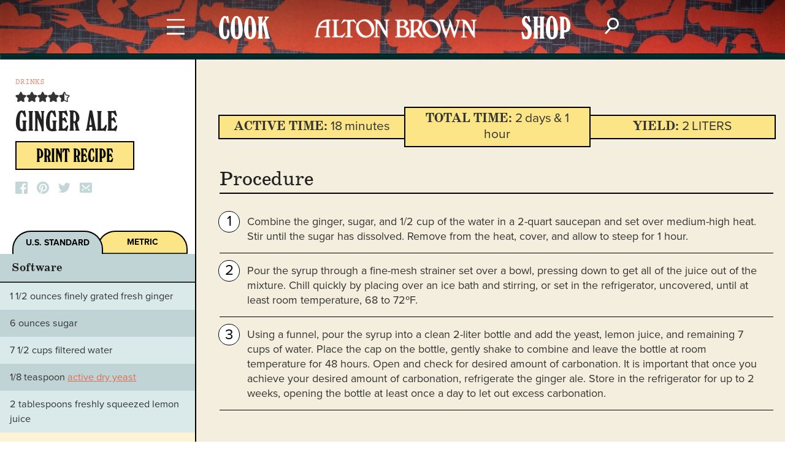

--- FILE ---
content_type: text/html; charset=UTF-8
request_url: https://altonbrown.com/recipes/ginger-ale/
body_size: 32599
content:
<!DOCTYPE html>
<html lang="en-US">
<head >
<meta charset="UTF-8" />
<meta name="viewport" content="width=device-width, initial-scale=1" />
<script src="https://code.jquery.com/jquery-3.7.1.slim.min.js" integrity="sha256-kmHvs0B+OpCW5GVHUNjv9rOmY0IvSIRcf7zGUDTDQM8=" crossorigin="anonymous"></script>
<meta name='robots' content='index, follow, max-image-preview:large, max-snippet:-1, max-video-preview:-1' />

	<!-- This site is optimized with the Yoast SEO plugin v26.8 - https://yoast.com/product/yoast-seo-wordpress/ -->
	<title>Ginger Ale - Alton Brown</title>
	<link rel="canonical" href="https://altonbrown.com/recipes/ginger-ale/" />
	<meta property="og:locale" content="en_US" />
	<meta property="og:type" content="article" />
	<meta property="og:title" content="Ginger Ale - Alton Brown" />
	<meta property="og:description" content="&nbsp;" />
	<meta property="og:url" content="https://altonbrown.com/recipes/ginger-ale/" />
	<meta property="og:site_name" content="Alton Brown" />
	<meta property="article:modified_time" content="2023-03-14T16:35:03+00:00" />
	<meta property="og:image" content="https://altonbrown.com/wp-content/uploads/2020/08/Drinks_Coming-Soon-Photo_resized.jpg" />
	<meta property="og:image:width" content="1380" />
	<meta property="og:image:height" content="1380" />
	<meta property="og:image:type" content="image/jpeg" />
	<meta name="twitter:card" content="summary_large_image" />
	<meta name="twitter:label1" content="Est. reading time" />
	<meta name="twitter:data1" content="1 minute" />
	<script type="application/ld+json" class="yoast-schema-graph">{"@context":"https://schema.org","@graph":[{"@type":"WebPage","@id":"https://altonbrown.com/recipes/ginger-ale/","url":"https://altonbrown.com/recipes/ginger-ale/","name":"Ginger Ale - Alton Brown","isPartOf":{"@id":"https://altonbrown.com/#website"},"primaryImageOfPage":{"@id":"https://altonbrown.com/recipes/ginger-ale/#primaryimage"},"image":{"@id":"https://altonbrown.com/recipes/ginger-ale/#primaryimage"},"thumbnailUrl":"https://altonbrown.com/wp-content/uploads/2020/08/Drinks_Coming-Soon-Photo_resized.jpg","datePublished":"2020-08-07T16:59:33+00:00","dateModified":"2023-03-14T16:35:03+00:00","breadcrumb":{"@id":"https://altonbrown.com/recipes/ginger-ale/#breadcrumb"},"inLanguage":"en-US","potentialAction":[{"@type":"ReadAction","target":["https://altonbrown.com/recipes/ginger-ale/"]}]},{"@type":"ImageObject","inLanguage":"en-US","@id":"https://altonbrown.com/recipes/ginger-ale/#primaryimage","url":"https://altonbrown.com/wp-content/uploads/2020/08/Drinks_Coming-Soon-Photo_resized.jpg","contentUrl":"https://altonbrown.com/wp-content/uploads/2020/08/Drinks_Coming-Soon-Photo_resized.jpg","width":1380,"height":1380,"caption":"Alton Brown's cocktail glasses displayed outdoors on a black end table."},{"@type":"BreadcrumbList","@id":"https://altonbrown.com/recipes/ginger-ale/#breadcrumb","itemListElement":[{"@type":"ListItem","position":1,"name":"Home","item":"https://altonbrown.com/"},{"@type":"ListItem","position":2,"name":"Ginger Ale"}]},{"@type":"WebSite","@id":"https://altonbrown.com/#website","url":"https://altonbrown.com/","name":"Alton Brown","description":"","potentialAction":[{"@type":"SearchAction","target":{"@type":"EntryPoint","urlTemplate":"https://altonbrown.com/?s={search_term_string}"},"query-input":{"@type":"PropertyValueSpecification","valueRequired":true,"valueName":"search_term_string"}}],"inLanguage":"en-US"},{"@type":"Recipe","name":"Ginger Ale","author":{"@type":"Person","name":"Aidas Ciziunas"},"description":"","datePublished":"2020-08-07T16:59:33+00:00","recipeYield":["2","2 liters"],"prepTime":"PT18M","totalTime":"PT2940M","recipeIngredient":["1 1/2 ounces finely grated fresh ginger","6 ounces sugar","7 1/2 cups filtered water","1/8 teaspoon active dry yeast","2 tablespoons freshly squeezed lemon juice"],"recipeInstructions":[{"@type":"HowToStep","text":"Combine the ginger, sugar, and 1/2 cup of the water in a 2-quart saucepan and set over medium-high heat. Stir until the sugar has dissolved. Remove from the heat, cover, and allow to steep for 1 hour.","name":"Combine the ginger, sugar, and 1/2 cup of the water in a 2-quart saucepan and set over medium-high heat. Stir until the sugar has dissolved. Remove from the heat, cover, and allow to steep for 1 hour.","url":"https://altonbrown.com/recipes/ginger-ale/#wprm-recipe-2859-step-0-0"},{"@type":"HowToStep","text":"Pour the syrup through a fine-mesh strainer set over a bowl, pressing down to get all of the juice out of the mixture. Chill quickly by placing over an ice bath and stirring, or set in the refrigerator, uncovered, until at least room temperature, 68 to 72ºF.","name":"Pour the syrup through a fine-mesh strainer set over a bowl, pressing down to get all of the juice out of the mixture. Chill quickly by placing over an ice bath and stirring, or set in the refrigerator, uncovered, until at least room temperature, 68 to 72ºF.","url":"https://altonbrown.com/recipes/ginger-ale/#wprm-recipe-2859-step-0-1"},{"@type":"HowToStep","text":"Using a funnel, pour the syrup into a clean 2-liter bottle and add the yeast, lemon juice, and remaining 7 cups of water. Place the cap on the bottle, gently shake to combine and leave the bottle at room temperature for 48 hours. Open and check for desired amount of carbonation. It is important that once you achieve your desired amount of carbonation, refrigerate the ginger ale. Store in the refrigerator for up to 2 weeks, opening the bottle at least once a day to let out excess carbonation.","name":"Using a funnel, pour the syrup into a clean 2-liter bottle and add the yeast, lemon juice, and remaining 7 cups of water. Place the cap on the bottle, gently shake to combine and leave the bottle at room temperature for 48 hours. Open and check for desired amount of carbonation. It is important that once you achieve your desired amount of carbonation, refrigerate the ginger ale. Store in the refrigerator for up to 2 weeks, opening the bottle at least once a day to let out excess carbonation.","url":"https://altonbrown.com/recipes/ginger-ale/#wprm-recipe-2859-step-0-2"}],"aggregateRating":{"@type":"AggregateRating","ratingValue":"4.34","ratingCount":"15"},"recipeCategory":["Drinks"],"keywords":"Drinks, Ginger Ale, Non-Alcoholic","@id":"https://altonbrown.com/recipes/ginger-ale/#recipe","isPartOf":{"@id":"https://altonbrown.com/recipes/ginger-ale/"},"mainEntityOfPage":"https://altonbrown.com/recipes/ginger-ale/"}]}</script>
	<!-- / Yoast SEO plugin. -->


<link rel='dns-prefetch' href='//www.googletagmanager.com' />
<link rel="alternate" type="application/rss+xml" title="Alton Brown &raquo; Feed" href="https://altonbrown.com/feed/" />
<link rel="alternate" type="application/rss+xml" title="Alton Brown &raquo; Comments Feed" href="https://altonbrown.com/comments/feed/" />
<link rel="alternate" title="oEmbed (JSON)" type="application/json+oembed" href="https://altonbrown.com/wp-json/oembed/1.0/embed?url=https%3A%2F%2Faltonbrown.com%2Frecipes%2Fginger-ale%2F" />
<link rel="alternate" title="oEmbed (XML)" type="text/xml+oembed" href="https://altonbrown.com/wp-json/oembed/1.0/embed?url=https%3A%2F%2Faltonbrown.com%2Frecipes%2Fginger-ale%2F&#038;format=xml" />
<script>(()=>{"use strict";const e=[400,500,600,700,800,900],t=e=>`wprm-min-${e}`,n=e=>`wprm-max-${e}`,s=new Set,o="ResizeObserver"in window,r=o?new ResizeObserver((e=>{for(const t of e)c(t.target)})):null,i=.5/(window.devicePixelRatio||1);function c(s){const o=s.getBoundingClientRect().width||0;for(let r=0;r<e.length;r++){const c=e[r],a=o<=c+i;o>c+i?s.classList.add(t(c)):s.classList.remove(t(c)),a?s.classList.add(n(c)):s.classList.remove(n(c))}}function a(e){s.has(e)||(s.add(e),r&&r.observe(e),c(e))}!function(e=document){e.querySelectorAll(".wprm-recipe").forEach(a)}();if(new MutationObserver((e=>{for(const t of e)for(const e of t.addedNodes)e instanceof Element&&(e.matches?.(".wprm-recipe")&&a(e),e.querySelectorAll?.(".wprm-recipe").forEach(a))})).observe(document.documentElement,{childList:!0,subtree:!0}),!o){let e=0;addEventListener("resize",(()=>{e&&cancelAnimationFrame(e),e=requestAnimationFrame((()=>s.forEach(c)))}),{passive:!0})}})();</script><style id='wp-img-auto-sizes-contain-inline-css' type='text/css'>
img:is([sizes=auto i],[sizes^="auto," i]){contain-intrinsic-size:3000px 1500px}
/*# sourceURL=wp-img-auto-sizes-contain-inline-css */
</style>
<link rel='stylesheet' id='alton-brown-css' href='https://altonbrown.com/wp-content/uploads/hummingbird-assets/5a2f5b459d8097e8fa85d825ed9f3d8f.css' type='text/css' media='all' />
<style id='wp-emoji-styles-inline-css' type='text/css'>

	img.wp-smiley, img.emoji {
		display: inline !important;
		border: none !important;
		box-shadow: none !important;
		height: 1em !important;
		width: 1em !important;
		margin: 0 0.07em !important;
		vertical-align: -0.1em !important;
		background: none !important;
		padding: 0 !important;
	}
/*# sourceURL=wp-emoji-styles-inline-css */
</style>
<style id='classic-theme-styles-inline-css' type='text/css'>
/*! This file is auto-generated */
.wp-block-button__link{color:#fff;background-color:#32373c;border-radius:9999px;box-shadow:none;text-decoration:none;padding:calc(.667em + 2px) calc(1.333em + 2px);font-size:1.125em}.wp-block-file__button{background:#32373c;color:#fff;text-decoration:none}
/*# sourceURL=/wp-includes/css/classic-themes.min.css */
</style>
<link rel='stylesheet' id='wprm-public-css' href='https://altonbrown.com/wp-content/uploads/hummingbird-assets/6ac65c4d0ee991cd015ac7854ae47ac0.css' type='text/css' media='all' />
<link rel='stylesheet' id='wprmp-public-css' href='https://altonbrown.com/wp-content/uploads/hummingbird-assets/4f11b71f3c9ec2d78423978489f65cbd.css' type='text/css' media='all' />
<script type="text/javascript" src="https://altonbrown.com/wp-includes/js/jquery/jquery-migrate.min.js?ver=3.4.1" id="jquery-migrate-js"></script>

<!-- Google tag (gtag.js) snippet added by Site Kit -->
<!-- Google Analytics snippet added by Site Kit -->
<script type="text/javascript" src="https://www.googletagmanager.com/gtag/js?id=G-85P6D6MQG0" id="google_gtagjs-js" async></script>
<script type="text/javascript" id="google_gtagjs-js-after">
/* <![CDATA[ */
window.dataLayer = window.dataLayer || [];function gtag(){dataLayer.push(arguments);}
gtag("set","linker",{"domains":["altonbrown.com"]});
gtag("js", new Date());
gtag("set", "developer_id.dZTNiMT", true);
gtag("config", "G-85P6D6MQG0");
//# sourceURL=google_gtagjs-js-after
/* ]]> */
</script>
<link rel="https://api.w.org/" href="https://altonbrown.com/wp-json/" /><link rel="alternate" title="JSON" type="application/json" href="https://altonbrown.com/wp-json/wp/v2/recipes/3662" /><link rel="EditURI" type="application/rsd+xml" title="RSD" href="https://altonbrown.com/xmlrpc.php?rsd" />
<link rel='shortlink' href='https://altonbrown.com/?p=3662' />
<meta name="generator" content="Site Kit by Google 1.170.0" /><style type="text/css"> .tippy-box[data-theme~="wprm"] { background-color: #333333; color: #FFFFFF; } .tippy-box[data-theme~="wprm"][data-placement^="top"] > .tippy-arrow::before { border-top-color: #333333; } .tippy-box[data-theme~="wprm"][data-placement^="bottom"] > .tippy-arrow::before { border-bottom-color: #333333; } .tippy-box[data-theme~="wprm"][data-placement^="left"] > .tippy-arrow::before { border-left-color: #333333; } .tippy-box[data-theme~="wprm"][data-placement^="right"] > .tippy-arrow::before { border-right-color: #333333; } .tippy-box[data-theme~="wprm"] a { color: #FFFFFF; } .wprm-comment-rating svg { width: 16px !important; height: 16px !important; } img.wprm-comment-rating { width: 80px !important; height: 16px !important; } body { --comment-rating-star-color: #343434; } body { --wprm-popup-font-size: 16px; } body { --wprm-popup-background: #ffffff; } body { --wprm-popup-title: #000000; } body { --wprm-popup-content: #444444; } body { --wprm-popup-button-background: #444444; } body { --wprm-popup-button-text: #ffffff; } body { --wprm-popup-accent: #747B2D; }</style><style type="text/css">.wprm-glossary-term {color: #5A822B;text-decoration: underline;cursor: help;}</style>
<!-- Google AdSense meta tags added by Site Kit -->
<meta name="google-adsense-platform-account" content="ca-host-pub-2644536267352236">
<meta name="google-adsense-platform-domain" content="sitekit.withgoogle.com">
<!-- End Google AdSense meta tags added by Site Kit -->

<!-- Meta Pixel Code -->
<script type='text/javascript'>
!function(f,b,e,v,n,t,s){if(f.fbq)return;n=f.fbq=function(){n.callMethod?
n.callMethod.apply(n,arguments):n.queue.push(arguments)};if(!f._fbq)f._fbq=n;
n.push=n;n.loaded=!0;n.version='2.0';n.queue=[];t=b.createElement(e);t.async=!0;
t.src=v;s=b.getElementsByTagName(e)[0];s.parentNode.insertBefore(t,s)}(window,
document,'script','https://connect.facebook.net/en_US/fbevents.js');
</script>
<!-- End Meta Pixel Code -->
<script type='text/javascript'>var url = window.location.origin + '?ob=open-bridge';
            fbq('set', 'openbridge', '148278284792829', url);
fbq('init', '148278284792829', {}, {
    "agent": "wordpress-6.9-4.1.5"
})</script><script type='text/javascript'>
    fbq('track', 'PageView', []);
  </script><link rel="icon" href="https://altonbrown.com/wp-content/uploads/2020/06/cropped-postit-77-sq-32x32.jpg" sizes="32x32" />
<link rel="icon" href="https://altonbrown.com/wp-content/uploads/2020/06/cropped-postit-77-sq-192x192.jpg" sizes="192x192" />
<link rel="apple-touch-icon" href="https://altonbrown.com/wp-content/uploads/2020/06/cropped-postit-77-sq-180x180.jpg" />
<meta name="msapplication-TileImage" content="https://altonbrown.com/wp-content/uploads/2020/06/cropped-postit-77-sq-270x270.jpg" />
			<style type="text/css">
						#is-ajax-search-result-6125 .is-ajax-search-post,                        
	            #is-ajax-search-result-6125 .is-show-more-results,
	            #is-ajax-search-details-6125 .is-ajax-search-items > div {
					background-color: #fcf3d4 !important;
				}
            				#is-ajax-search-result-6125 .is-ajax-search-post:hover,
	            #is-ajax-search-result-6125 .is-show-more-results:hover,
	            #is-ajax-search-details-6125 .is-ajax-search-tags-details > div:hover,
	            #is-ajax-search-details-6125 .is-ajax-search-categories-details > div:hover {
					background-color: #fbe587 !important;
				}
                                        #is-ajax-search-result-6125 .is-ajax-term-label,
                #is-ajax-search-details-6125 .is-ajax-term-label,
				#is-ajax-search-result-6125,
                #is-ajax-search-details-6125 {
					color: #000000 !important;
				}
                        				#is-ajax-search-result-6125 a,
                #is-ajax-search-details-6125 a:not(.button) {
					color: #000000 !important;
				}
                #is-ajax-search-details-6125 .is-ajax-woocommerce-actions a.button {
                	background-color: #000000 !important;
                }
                        				#is-ajax-search-result-6125 .is-ajax-search-post,
				#is-ajax-search-details-6125 .is-ajax-search-post-details {
				    border-color: #000000 !important;
				}
                #is-ajax-search-result-6125,
                #is-ajax-search-details-6125 {
                    background-color: #000000 !important;
                }
						.is-form-id-6125 .is-search-submit:focus,
			.is-form-id-6125 .is-search-submit:hover,
			.is-form-id-6125 .is-search-submit,
            .is-form-id-6125 .is-search-icon {
			color: #000000 !important;            background-color: #ffffff !important;            border-color: #ffffff !important;			}
                        	.is-form-id-6125 .is-search-submit path {
					fill: #000000 !important;            	}
            			.is-form-id-6125 .is-search-input::-webkit-input-placeholder {
			    color: #000000 !important;
			}
			.is-form-id-6125 .is-search-input:-moz-placeholder {
			    color: #000000 !important;
			    opacity: 1;
			}
			.is-form-id-6125 .is-search-input::-moz-placeholder {
			    color: #000000 !important;
			    opacity: 1;
			}
			.is-form-id-6125 .is-search-input:-ms-input-placeholder {
			    color: #000000 !important;
			}
                        			.is-form-style-1.is-form-id-6125 .is-search-input:focus,
			.is-form-style-1.is-form-id-6125 .is-search-input:hover,
			.is-form-style-1.is-form-id-6125 .is-search-input,
			.is-form-style-2.is-form-id-6125 .is-search-input:focus,
			.is-form-style-2.is-form-id-6125 .is-search-input:hover,
			.is-form-style-2.is-form-id-6125 .is-search-input,
			.is-form-style-3.is-form-id-6125 .is-search-input:focus,
			.is-form-style-3.is-form-id-6125 .is-search-input:hover,
			.is-form-style-3.is-form-id-6125 .is-search-input,
			.is-form-id-6125 .is-search-input:focus,
			.is-form-id-6125 .is-search-input:hover,
			.is-form-id-6125 .is-search-input {
                                color: #000000 !important;                                                                background-color: #ffffff !important;			}
                        			</style>
					<style type="text/css">
					.is-form-id-5656 .is-search-submit:focus,
			.is-form-id-5656 .is-search-submit:hover,
			.is-form-id-5656 .is-search-submit,
            .is-form-id-5656 .is-search-icon {
			color: #000000 !important;            background-color: #ffffff !important;            border-color: #ffffff !important;			}
                        	.is-form-id-5656 .is-search-submit path {
					fill: #000000 !important;            	}
            			.is-form-id-5656 .is-search-input::-webkit-input-placeholder {
			    color: #000000 !important;
			}
			.is-form-id-5656 .is-search-input:-moz-placeholder {
			    color: #000000 !important;
			    opacity: 1;
			}
			.is-form-id-5656 .is-search-input::-moz-placeholder {
			    color: #000000 !important;
			    opacity: 1;
			}
			.is-form-id-5656 .is-search-input:-ms-input-placeholder {
			    color: #000000 !important;
			}
                        			.is-form-style-1.is-form-id-5656 .is-search-input:focus,
			.is-form-style-1.is-form-id-5656 .is-search-input:hover,
			.is-form-style-1.is-form-id-5656 .is-search-input,
			.is-form-style-2.is-form-id-5656 .is-search-input:focus,
			.is-form-style-2.is-form-id-5656 .is-search-input:hover,
			.is-form-style-2.is-form-id-5656 .is-search-input,
			.is-form-style-3.is-form-id-5656 .is-search-input:focus,
			.is-form-style-3.is-form-id-5656 .is-search-input:hover,
			.is-form-style-3.is-form-id-5656 .is-search-input,
			.is-form-id-5656 .is-search-input:focus,
			.is-form-id-5656 .is-search-input:hover,
			.is-form-id-5656 .is-search-input {
                                color: #000000 !important;                                                                background-color: #ffffff !important;			}
                        			</style>
					<style type="text/css">
						#is-ajax-search-result-556 .is-ajax-search-post,                        
	            #is-ajax-search-result-556 .is-show-more-results,
	            #is-ajax-search-details-556 .is-ajax-search-items > div {
					background-color: #fcf3d4 !important;
				}
            				#is-ajax-search-result-556 .is-ajax-search-post:hover,
	            #is-ajax-search-result-556 .is-show-more-results:hover,
	            #is-ajax-search-details-556 .is-ajax-search-tags-details > div:hover,
	            #is-ajax-search-details-556 .is-ajax-search-categories-details > div:hover {
					background-color: #fbe587 !important;
				}
                                        #is-ajax-search-result-556 .is-ajax-term-label,
                #is-ajax-search-details-556 .is-ajax-term-label,
				#is-ajax-search-result-556,
                #is-ajax-search-details-556 {
					color: #000000 !important;
				}
                        				#is-ajax-search-result-556 a,
                #is-ajax-search-details-556 a:not(.button) {
					color: #000000 !important;
				}
                #is-ajax-search-details-556 .is-ajax-woocommerce-actions a.button {
                	background-color: #000000 !important;
                }
                        				#is-ajax-search-result-556 .is-ajax-search-post,
				#is-ajax-search-details-556 .is-ajax-search-post-details {
				    border-color: #000000 !important;
				}
                #is-ajax-search-result-556,
                #is-ajax-search-details-556 {
                    background-color: #000000 !important;
                }
						.is-form-id-556 .is-search-submit:focus,
			.is-form-id-556 .is-search-submit:hover,
			.is-form-id-556 .is-search-submit,
            .is-form-id-556 .is-search-icon {
			color: #000000 !important;            background-color: #ffffff !important;            border-color: #ffffff !important;			}
                        	.is-form-id-556 .is-search-submit path {
					fill: #000000 !important;            	}
            			.is-form-id-556 .is-search-input::-webkit-input-placeholder {
			    color: #000000 !important;
			}
			.is-form-id-556 .is-search-input:-moz-placeholder {
			    color: #000000 !important;
			    opacity: 1;
			}
			.is-form-id-556 .is-search-input::-moz-placeholder {
			    color: #000000 !important;
			    opacity: 1;
			}
			.is-form-id-556 .is-search-input:-ms-input-placeholder {
			    color: #000000 !important;
			}
                        			.is-form-style-1.is-form-id-556 .is-search-input:focus,
			.is-form-style-1.is-form-id-556 .is-search-input:hover,
			.is-form-style-1.is-form-id-556 .is-search-input,
			.is-form-style-2.is-form-id-556 .is-search-input:focus,
			.is-form-style-2.is-form-id-556 .is-search-input:hover,
			.is-form-style-2.is-form-id-556 .is-search-input,
			.is-form-style-3.is-form-id-556 .is-search-input:focus,
			.is-form-style-3.is-form-id-556 .is-search-input:hover,
			.is-form-style-3.is-form-id-556 .is-search-input,
			.is-form-id-556 .is-search-input:focus,
			.is-form-id-556 .is-search-input:hover,
			.is-form-id-556 .is-search-input {
                                color: #000000 !important;                                border-color: #000000 !important;                                background-color: #ffffff !important;			}
                        			</style>
					<style type="text/css">
						#is-ajax-search-result-44 .is-ajax-search-post,                        
	            #is-ajax-search-result-44 .is-show-more-results,
	            #is-ajax-search-details-44 .is-ajax-search-items > div {
					background-color: #f9f6ec !important;
				}
            				#is-ajax-search-result-44 .is-ajax-search-post:hover,
	            #is-ajax-search-result-44 .is-show-more-results:hover,
	            #is-ajax-search-details-44 .is-ajax-search-tags-details > div:hover,
	            #is-ajax-search-details-44 .is-ajax-search-categories-details > div:hover {
					background-color: #fbe587 !important;
				}
                                        #is-ajax-search-result-44 .is-ajax-term-label,
                #is-ajax-search-details-44 .is-ajax-term-label,
				#is-ajax-search-result-44,
                #is-ajax-search-details-44 {
					color: #000000 !important;
				}
                        				#is-ajax-search-result-44 a,
                #is-ajax-search-details-44 a:not(.button) {
					color: #000000 !important;
				}
                #is-ajax-search-details-44 .is-ajax-woocommerce-actions a.button {
                	background-color: #000000 !important;
                }
                        			.is-form-id-44 .is-search-submit:focus,
			.is-form-id-44 .is-search-submit:hover,
			.is-form-id-44 .is-search-submit,
            .is-form-id-44 .is-search-icon {
			color: #000000 !important;            background-color: #f9f6ec !important;            border-color: #f9f6ec !important;			}
                        	.is-form-id-44 .is-search-submit path {
					fill: #000000 !important;            	}
            			.is-form-id-44 .is-search-input::-webkit-input-placeholder {
			    color: #000000 !important;
			}
			.is-form-id-44 .is-search-input:-moz-placeholder {
			    color: #000000 !important;
			    opacity: 1;
			}
			.is-form-id-44 .is-search-input::-moz-placeholder {
			    color: #000000 !important;
			    opacity: 1;
			}
			.is-form-id-44 .is-search-input:-ms-input-placeholder {
			    color: #000000 !important;
			}
                        			.is-form-style-1.is-form-id-44 .is-search-input:focus,
			.is-form-style-1.is-form-id-44 .is-search-input:hover,
			.is-form-style-1.is-form-id-44 .is-search-input,
			.is-form-style-2.is-form-id-44 .is-search-input:focus,
			.is-form-style-2.is-form-id-44 .is-search-input:hover,
			.is-form-style-2.is-form-id-44 .is-search-input,
			.is-form-style-3.is-form-id-44 .is-search-input:focus,
			.is-form-style-3.is-form-id-44 .is-search-input:hover,
			.is-form-style-3.is-form-id-44 .is-search-input,
			.is-form-id-44 .is-search-input:focus,
			.is-form-id-44 .is-search-input:hover,
			.is-form-id-44 .is-search-input {
                                color: #000000 !important;                                                                background-color: #f9f6ec !important;			}
                        			</style>
					<style type="text/css">
						#is-ajax-search-result-32 .is-ajax-search-post,                        
	            #is-ajax-search-result-32 .is-show-more-results,
	            #is-ajax-search-details-32 .is-ajax-search-items > div {
					background-color: #fcf3d4 !important;
				}
            				#is-ajax-search-result-32 .is-ajax-search-post:hover,
	            #is-ajax-search-result-32 .is-show-more-results:hover,
	            #is-ajax-search-details-32 .is-ajax-search-tags-details > div:hover,
	            #is-ajax-search-details-32 .is-ajax-search-categories-details > div:hover {
					background-color: #fbe587 !important;
				}
                                        #is-ajax-search-result-32 .is-ajax-term-label,
                #is-ajax-search-details-32 .is-ajax-term-label,
				#is-ajax-search-result-32,
                #is-ajax-search-details-32 {
					color: #000000 !important;
				}
                        				#is-ajax-search-result-32 .is-ajax-search-post,
				#is-ajax-search-details-32 .is-ajax-search-post-details {
				    border-color: #000000 !important;
				}
                #is-ajax-search-result-32,
                #is-ajax-search-details-32 {
                    background-color: #000000 !important;
                }
						.is-form-id-32 .is-search-input::-webkit-input-placeholder {
			    color: #000000 !important;
			}
			.is-form-id-32 .is-search-input:-moz-placeholder {
			    color: #000000 !important;
			    opacity: 1;
			}
			.is-form-id-32 .is-search-input::-moz-placeholder {
			    color: #000000 !important;
			    opacity: 1;
			}
			.is-form-id-32 .is-search-input:-ms-input-placeholder {
			    color: #000000 !important;
			}
                        			.is-form-style-1.is-form-id-32 .is-search-input:focus,
			.is-form-style-1.is-form-id-32 .is-search-input:hover,
			.is-form-style-1.is-form-id-32 .is-search-input,
			.is-form-style-2.is-form-id-32 .is-search-input:focus,
			.is-form-style-2.is-form-id-32 .is-search-input:hover,
			.is-form-style-2.is-form-id-32 .is-search-input,
			.is-form-style-3.is-form-id-32 .is-search-input:focus,
			.is-form-style-3.is-form-id-32 .is-search-input:hover,
			.is-form-style-3.is-form-id-32 .is-search-input,
			.is-form-id-32 .is-search-input:focus,
			.is-form-id-32 .is-search-input:hover,
			.is-form-id-32 .is-search-input {
                                color: #000000 !important;                                border-color: #000000 !important;                                background-color: #ffffff !important;			}
                        			</style>
					<script id='ivory-search-js-extras'>
			var IvoryAjaxVars = {"ajaxurl":"https:\/\/altonbrown.com\/wp-admin\/admin-ajax.php","ajax_nonce":"28e9f7c024"};
							var IvorySearchVars = {"is_analytics_enabled":"1"};
							</script>
			<meta name="google-site-verification" content="TYoPEQSVx_Md6TyynLOA3ygYCXofhbcCBbDVEskZlE8" />
<meta name="facebook-domain-verification" content="yocf155qfjmve6a6naoylfq2wio8lj" />
<meta name='ir-site-verification-token' value='-1083130219' />
<!-- Google Tag Manager -->
<script async>
  let tmLoaded = false;
  function handleUserAction(event) {
    if (tmLoaded) return;
    tmLoaded = true;
    (function(w,d,s,l,i){w[l]=w[l]||[];w[l].push({'gtm.start':new Date().getTime(),event:'gtm.js'});var f=d.getElementsByTagName(s)[0],
    j=d.createElement(s),dl=l!='dataLayer'?'&l='+l:'';j.async=true;j.src='https://www.googletagmanager.com/gtm.js?id='+i+dl;f.parentNode.insertBefore(j,f);})(window,document,'script','dataLayer','GTM-PCC3QR7');
  }

  document.addEventListener("click", handleUserAction, {once: true});
  document.addEventListener("mousemove", handleUserAction, {once: true});
  document.addEventListener("keydown", handleUserAction, {once: true});
  document.addEventListener("scroll", handleUserAction, {once: true});
</script>
<!-- End Google Tag Manager -->
<style id='global-styles-inline-css' type='text/css'>
:root{--wp--preset--aspect-ratio--square: 1;--wp--preset--aspect-ratio--4-3: 4/3;--wp--preset--aspect-ratio--3-4: 3/4;--wp--preset--aspect-ratio--3-2: 3/2;--wp--preset--aspect-ratio--2-3: 2/3;--wp--preset--aspect-ratio--16-9: 16/9;--wp--preset--aspect-ratio--9-16: 9/16;--wp--preset--color--black: #000000;--wp--preset--color--cyan-bluish-gray: #abb8c3;--wp--preset--color--white: #ffffff;--wp--preset--color--pale-pink: #f78da7;--wp--preset--color--vivid-red: #cf2e2e;--wp--preset--color--luminous-vivid-orange: #ff6900;--wp--preset--color--luminous-vivid-amber: #fcb900;--wp--preset--color--light-green-cyan: #7bdcb5;--wp--preset--color--vivid-green-cyan: #00d084;--wp--preset--color--pale-cyan-blue: #8ed1fc;--wp--preset--color--vivid-cyan-blue: #0693e3;--wp--preset--color--vivid-purple: #9b51e0;--wp--preset--gradient--vivid-cyan-blue-to-vivid-purple: linear-gradient(135deg,rgb(6,147,227) 0%,rgb(155,81,224) 100%);--wp--preset--gradient--light-green-cyan-to-vivid-green-cyan: linear-gradient(135deg,rgb(122,220,180) 0%,rgb(0,208,130) 100%);--wp--preset--gradient--luminous-vivid-amber-to-luminous-vivid-orange: linear-gradient(135deg,rgb(252,185,0) 0%,rgb(255,105,0) 100%);--wp--preset--gradient--luminous-vivid-orange-to-vivid-red: linear-gradient(135deg,rgb(255,105,0) 0%,rgb(207,46,46) 100%);--wp--preset--gradient--very-light-gray-to-cyan-bluish-gray: linear-gradient(135deg,rgb(238,238,238) 0%,rgb(169,184,195) 100%);--wp--preset--gradient--cool-to-warm-spectrum: linear-gradient(135deg,rgb(74,234,220) 0%,rgb(151,120,209) 20%,rgb(207,42,186) 40%,rgb(238,44,130) 60%,rgb(251,105,98) 80%,rgb(254,248,76) 100%);--wp--preset--gradient--blush-light-purple: linear-gradient(135deg,rgb(255,206,236) 0%,rgb(152,150,240) 100%);--wp--preset--gradient--blush-bordeaux: linear-gradient(135deg,rgb(254,205,165) 0%,rgb(254,45,45) 50%,rgb(107,0,62) 100%);--wp--preset--gradient--luminous-dusk: linear-gradient(135deg,rgb(255,203,112) 0%,rgb(199,81,192) 50%,rgb(65,88,208) 100%);--wp--preset--gradient--pale-ocean: linear-gradient(135deg,rgb(255,245,203) 0%,rgb(182,227,212) 50%,rgb(51,167,181) 100%);--wp--preset--gradient--electric-grass: linear-gradient(135deg,rgb(202,248,128) 0%,rgb(113,206,126) 100%);--wp--preset--gradient--midnight: linear-gradient(135deg,rgb(2,3,129) 0%,rgb(40,116,252) 100%);--wp--preset--font-size--small: 13px;--wp--preset--font-size--medium: 20px;--wp--preset--font-size--large: 36px;--wp--preset--font-size--x-large: 42px;--wp--preset--spacing--20: 0.44rem;--wp--preset--spacing--30: 0.67rem;--wp--preset--spacing--40: 1rem;--wp--preset--spacing--50: 1.5rem;--wp--preset--spacing--60: 2.25rem;--wp--preset--spacing--70: 3.38rem;--wp--preset--spacing--80: 5.06rem;--wp--preset--shadow--natural: 6px 6px 9px rgba(0, 0, 0, 0.2);--wp--preset--shadow--deep: 12px 12px 50px rgba(0, 0, 0, 0.4);--wp--preset--shadow--sharp: 6px 6px 0px rgba(0, 0, 0, 0.2);--wp--preset--shadow--outlined: 6px 6px 0px -3px rgb(255, 255, 255), 6px 6px rgb(0, 0, 0);--wp--preset--shadow--crisp: 6px 6px 0px rgb(0, 0, 0);}:where(.is-layout-flex){gap: 0.5em;}:where(.is-layout-grid){gap: 0.5em;}body .is-layout-flex{display: flex;}.is-layout-flex{flex-wrap: wrap;align-items: center;}.is-layout-flex > :is(*, div){margin: 0;}body .is-layout-grid{display: grid;}.is-layout-grid > :is(*, div){margin: 0;}:where(.wp-block-columns.is-layout-flex){gap: 2em;}:where(.wp-block-columns.is-layout-grid){gap: 2em;}:where(.wp-block-post-template.is-layout-flex){gap: 1.25em;}:where(.wp-block-post-template.is-layout-grid){gap: 1.25em;}.has-black-color{color: var(--wp--preset--color--black) !important;}.has-cyan-bluish-gray-color{color: var(--wp--preset--color--cyan-bluish-gray) !important;}.has-white-color{color: var(--wp--preset--color--white) !important;}.has-pale-pink-color{color: var(--wp--preset--color--pale-pink) !important;}.has-vivid-red-color{color: var(--wp--preset--color--vivid-red) !important;}.has-luminous-vivid-orange-color{color: var(--wp--preset--color--luminous-vivid-orange) !important;}.has-luminous-vivid-amber-color{color: var(--wp--preset--color--luminous-vivid-amber) !important;}.has-light-green-cyan-color{color: var(--wp--preset--color--light-green-cyan) !important;}.has-vivid-green-cyan-color{color: var(--wp--preset--color--vivid-green-cyan) !important;}.has-pale-cyan-blue-color{color: var(--wp--preset--color--pale-cyan-blue) !important;}.has-vivid-cyan-blue-color{color: var(--wp--preset--color--vivid-cyan-blue) !important;}.has-vivid-purple-color{color: var(--wp--preset--color--vivid-purple) !important;}.has-black-background-color{background-color: var(--wp--preset--color--black) !important;}.has-cyan-bluish-gray-background-color{background-color: var(--wp--preset--color--cyan-bluish-gray) !important;}.has-white-background-color{background-color: var(--wp--preset--color--white) !important;}.has-pale-pink-background-color{background-color: var(--wp--preset--color--pale-pink) !important;}.has-vivid-red-background-color{background-color: var(--wp--preset--color--vivid-red) !important;}.has-luminous-vivid-orange-background-color{background-color: var(--wp--preset--color--luminous-vivid-orange) !important;}.has-luminous-vivid-amber-background-color{background-color: var(--wp--preset--color--luminous-vivid-amber) !important;}.has-light-green-cyan-background-color{background-color: var(--wp--preset--color--light-green-cyan) !important;}.has-vivid-green-cyan-background-color{background-color: var(--wp--preset--color--vivid-green-cyan) !important;}.has-pale-cyan-blue-background-color{background-color: var(--wp--preset--color--pale-cyan-blue) !important;}.has-vivid-cyan-blue-background-color{background-color: var(--wp--preset--color--vivid-cyan-blue) !important;}.has-vivid-purple-background-color{background-color: var(--wp--preset--color--vivid-purple) !important;}.has-black-border-color{border-color: var(--wp--preset--color--black) !important;}.has-cyan-bluish-gray-border-color{border-color: var(--wp--preset--color--cyan-bluish-gray) !important;}.has-white-border-color{border-color: var(--wp--preset--color--white) !important;}.has-pale-pink-border-color{border-color: var(--wp--preset--color--pale-pink) !important;}.has-vivid-red-border-color{border-color: var(--wp--preset--color--vivid-red) !important;}.has-luminous-vivid-orange-border-color{border-color: var(--wp--preset--color--luminous-vivid-orange) !important;}.has-luminous-vivid-amber-border-color{border-color: var(--wp--preset--color--luminous-vivid-amber) !important;}.has-light-green-cyan-border-color{border-color: var(--wp--preset--color--light-green-cyan) !important;}.has-vivid-green-cyan-border-color{border-color: var(--wp--preset--color--vivid-green-cyan) !important;}.has-pale-cyan-blue-border-color{border-color: var(--wp--preset--color--pale-cyan-blue) !important;}.has-vivid-cyan-blue-border-color{border-color: var(--wp--preset--color--vivid-cyan-blue) !important;}.has-vivid-purple-border-color{border-color: var(--wp--preset--color--vivid-purple) !important;}.has-vivid-cyan-blue-to-vivid-purple-gradient-background{background: var(--wp--preset--gradient--vivid-cyan-blue-to-vivid-purple) !important;}.has-light-green-cyan-to-vivid-green-cyan-gradient-background{background: var(--wp--preset--gradient--light-green-cyan-to-vivid-green-cyan) !important;}.has-luminous-vivid-amber-to-luminous-vivid-orange-gradient-background{background: var(--wp--preset--gradient--luminous-vivid-amber-to-luminous-vivid-orange) !important;}.has-luminous-vivid-orange-to-vivid-red-gradient-background{background: var(--wp--preset--gradient--luminous-vivid-orange-to-vivid-red) !important;}.has-very-light-gray-to-cyan-bluish-gray-gradient-background{background: var(--wp--preset--gradient--very-light-gray-to-cyan-bluish-gray) !important;}.has-cool-to-warm-spectrum-gradient-background{background: var(--wp--preset--gradient--cool-to-warm-spectrum) !important;}.has-blush-light-purple-gradient-background{background: var(--wp--preset--gradient--blush-light-purple) !important;}.has-blush-bordeaux-gradient-background{background: var(--wp--preset--gradient--blush-bordeaux) !important;}.has-luminous-dusk-gradient-background{background: var(--wp--preset--gradient--luminous-dusk) !important;}.has-pale-ocean-gradient-background{background: var(--wp--preset--gradient--pale-ocean) !important;}.has-electric-grass-gradient-background{background: var(--wp--preset--gradient--electric-grass) !important;}.has-midnight-gradient-background{background: var(--wp--preset--gradient--midnight) !important;}.has-small-font-size{font-size: var(--wp--preset--font-size--small) !important;}.has-medium-font-size{font-size: var(--wp--preset--font-size--medium) !important;}.has-large-font-size{font-size: var(--wp--preset--font-size--large) !important;}.has-x-large-font-size{font-size: var(--wp--preset--font-size--x-large) !important;}
/*# sourceURL=global-styles-inline-css */
</style>
</head>

<body class="wp-singular recipes-template-default single single-recipes postid-3662 wp-theme-genesis wp-child-theme-alton-brown genesis header-full-width content-sidebar genesis-breadcrumbs-hidden shopwp">
<!-- Meta Pixel Code -->
<noscript>
<img height="1" width="1" style="display:none" alt="fbpx"
src="https://www.facebook.com/tr?id=148278284792829&ev=PageView&noscript=1" />
</noscript>
<!-- End Meta Pixel Code -->
	<!-- Google Tag Manager (noscript) -->
<noscript><iframe src="https://www.googletagmanager.com/ns.html?id=GTM-PCC3QR7"
height="0" width="0" style="display:none;visibility:hidden"></iframe></noscript>
<!-- End Google Tag Manager (noscript) -->
<div class="site-container"><style>	#search-inner p {
    font-family: WindsorEloD;
    font-size: 4em;
    display: inline-block;
    vertical-align: middle;
    margin-bottom: 0;
}
.burger.nav-item {width: 79px;}
@media screen and (max-width: 768px){.burger.nav-item {width: 29px;}}
.burger.nav-item {height: 26px;background-repeat: no-repeat;background-position: center;
  background-image: url("data:image/svg+xml;charset=utf8,%3Csvg viewBox='0 0 29 26' xmlns='http://www.w3.org/2000/svg'%3E%3Cpath stroke='rgb(255, 255, 255)' stroke-width='3' stroke-miterlimit='0' d='M0 1h29M0 13h29M0 24h29'/%3E%3C/svg%3E");
}
#home-scroll-header{display: none;}
#home-scroll-header.home-header-active{display: block;}
#home-scroll-header .logo-nav-desktop,#home-scroll-header .logo-nav-mobile{display: inline-block;background-size: contain;background-repeat: no-repeat;background-position: center;}
#home-scroll-header .logo-nav-desktop {
  margin-top: -5px;
  width: 350px;
  height: 39px;
  background-image: url('/wp-content/uploads/2020/08/logo-white-horizontal-2.png');
}
#home-scroll-header .logo-nav-mobile {
  margin-top: 5px;
  height: 60px;
  background-image: url('/wp-content/uploads/2020/08/logo-white-stack-2.png');
}

#home-scroll-header .logo-nav-desktop a,#home-scroll-header .logo-nav-mobile a{display: block;width: 100%;height: 100%;text-indent: -9999px;}
</style>

<div id="header">
	<div class="site-inner" class="header-inner">
		<div class="nav-left nav-item nav-section">
		<div class="burger nav-item"></div>
		<a href="/cook"><div class="cook-nav nav-item">COOK</div></a>
		</div>
		<div class="nav-center nav-item nav-section">
		<div class="logo-nav logo-nav-desktop nav-item"><a href="/">
				<img src="/wp-content/uploads/2020/08/logo-white-horizontal-2.png" alt="Alton Brown logo on one line in white font">
				</a></div>
		<div class="logo-nav logo-nav-mobile nav-item"><a href="/">
						<img src="/wp-content/uploads/2020/08/logo-white-stack-2.png" style="margin-top: 5px;" alt="Alton Brown logo stacked in white font">
					</a></div>
		</div>
		<div class="nav-right nav-item nav-section">
			<div class="nav-right-flip" id="nav-right-flip">
		<a href="/products"><div class="shop-nav nav-item">SHOP</div></a>
		<div class="search-nav nav-item"><img src="/wp-content/uploads/2020/06/Search.png" alt="Magnifying glass search icon"></div>
			</div>
		</div>
	</div>
</div>

<div id="home-scroll-header" style="background-image:url('https://altonbrown.com/wp-content/uploads/2020/06/AB_Header-BG-1-1.jpg');">
	<div class="site-inner header-inner">
		<div class="nav-left nav-item nav-section">
		<div class="burger nav-item lazyloaded"></div>
		<a href="/cook"><div class="cook-nav nav-item">COOK</div></a>
		</div>
		<div class="nav-center nav-item nav-section">
			<div class="logo-nav logo-nav-desktop nav-item"><a href="/"></a></div>
			<div class="logo-nav logo-nav-mobile nav-item"><a href="/"></a></div>
		</div>
		<div class="nav-right nav-item nav-section">
			<div class="nav-right-flip">
		<a href="/products"><div class="shop-nav nav-item">SHOP</div></a>
		<div class="search-nav nav-item"><img src="/wp-content/uploads/2020/06/Search.png" class="lazyloaded" alt="Magnifying glass search icon"></div>
			</div>
		</div>
	</div>
	<img class="baseboard lazyloaded" style="height:10px;position:absolute;left:0;bottom:-7px;width:100%;" src="/wp-content/uploads/2020/07/AB_baseboard-divider.webp" alt="Baseboard page divider">
</div>

<div id="search-popup" class="search-show" style="display: none;">
	<div id="search-inner">
	<div id="search-header">
		<div class="ab-logo"></div>
		<div id="search-close" class="close-btn"></div>
	</div>
	<p>SEARCH</p>
	<form  class="is-search-form is-disable-submit is-form-style is-form-style-3 is-form-id-44 " action="https://altonbrown.com/" method="get" role="search" ><label for="is-search-input-44"><span class="is-screen-reader-text">Search for:</span><input  type="search" id="is-search-input-44" name="s" value="" class="is-search-input" placeholder="" autocomplete=off /></label><button type="submit" class="is-search-submit"><span class="is-screen-reader-text">Search Button</span><span class="is-search-icon"><svg focusable="false" aria-label="Search" xmlns="http://www.w3.org/2000/svg" viewBox="0 0 24 24" width="24px"><path d="M15.5 14h-.79l-.28-.27C15.41 12.59 16 11.11 16 9.5 16 5.91 13.09 3 9.5 3S3 5.91 3 9.5 5.91 16 9.5 16c1.61 0 3.09-.59 4.23-1.57l.27.28v.79l5 4.99L20.49 19l-4.99-5zm-6 0C7.01 14 5 11.99 5 9.5S7.01 5 9.5 5 14 7.01 14 9.5 11.99 14 9.5 14z"></path></svg></span></button><input type="hidden" name="id" value="44" /></form></div>
	<img class="menu-pull" src="/wp-content/uploads/2020/07/Menu_Screen_Projector-1.png" alt="A rolled up screen projector" />
</div>

<div id="menu-popup" class="menu-show" style="display: none;">
	<div id="menu-inner">
	<div id="menu-header">
    <div class="ab-logo"></div>
		<div id="search-close-menu" class="close-btn"></div>
	</div>
	<div id="menu-cook-container-desktop">
		<a href="/cook" id="cook-menu-desktop">COOK</a>
		<div id="cook-category-menu">
			<a href="/cook?category=appetizers">Appetizers </a><span class="slash">/</span>
			<a href="/cook?category=breads"> Breads </a><span class="slash">/</span>
			<a href="/cook?category=breakfast"> Breakfast </a><span class="slash">/</span>
			<a href="/cook?category=drinks"> Drinks </a><span class="slash">/</span>
			<a href="/cook?category=mains"> Mains </a><span class="slash">/</span>
			<a href="/cook?category=pantry"> Pantry </a><span class="slash">/</span>	
			<a href="/cook?category=sides-salads"> Sides & Salads </a><span class="slash">/</span>			
			<a href="/cook?category=soups-sandwiches"> Soups & Sandwiches </a><span class="slash">/</span>
			<a href="/cook?category=sweets"> Sweets</a>
		</div>
	</div>
		
	<div id="menu-cook-container-mobile">
		<h2 id="cook-menu-popup-mobile">COOK</h2>
		<div id="cook-category-menu-mobile">
			<a href="/cook?category=appetizers">Appetizers </a><span class="slash">/</span>
			<a href="/cook?category=breads"> Breads </a><span class="slash">/</span>
			<a href="/cook?category=breakfast"> Breakfast </a><span class="slash">/</span>
			<a href="/cook?category=drinks"> Drinks </a><span class="slash">/</span>
			<a href="/cook?category=mains"> Mains </a><span class="slash">/</span>
			<a href="/cook?category=pantry"> Pantry </a><span class="slash">/</span>	
			<a href="/cook?category=sides-salads"> Sides & Salads </a><span class="slash">/</span>			
			<a href="/cook?category=soups-sandwiches"> Soups & Sandwiches </a><span class="slash">/</span>
			<a href="/cook?category=sweets"> Sweets</a>
		</div>
	</div>
		<div id="popup-main-menu">
			<li><a href="https://altonbrown.com/products/" title="MERCH">MERCH</a></li><li><a href="https://altonbrown.com/books/" title="BOOKS">BOOKS</a></li><li><a href="https://altonbrown.com/oh-bother-blog/" title="BLOG">BLOG</a></li><li><a href="https://altonbrown.com/oh-bother-blog/?category=the-alton-browncast-podcast" title="PODCAST">PODCAST</a></li><li><a href="https://altonbrown.com/book-tour-2025/" title="FOOD FOR THOUGHT">FOOD FOR THOUGHT</a></li><li><a href="https://www.altonbrownlive.com/altonbrown" title="THE LAST BITE TOUR 2025">THE LAST BITE TOUR 2025</a></li><li><a href="https://altonbrown.com/altons-favorite-things/" title="FAVORITE THINGS">FAVORITE THINGS</a></li><li><a href="https://altonbrown.com/videos/" title="VIDEOS">VIDEOS</a></li><li><a href="https://altonbrown.com/cruise/" title="CRUISE">CRUISE</a></li><li><a href="https://altonbrown.com/about/" title="ABOUT">ABOUT</a></li><li><a href="https://altonbrown.com/contact/" title="CONTACT">CONTACT</a></li>		</div>
		<div class="popup-social">
			<a href="https://www.youtube.com/channel/UCfDNi1aEljAQ17mUrfUjkvg" target="_blank"><span class="icon youtube"></span></a>
			<a href="https://www.instagram.com/altonbrown/?hl=en" target="_blank"><span class="icon instagram"></span></a>
			<a href="https://www.facebook.com/altonbrown/" target="_blank"><span class="icon facebook"></span></a>
			<a href="https://twitter.com/altonbrown?ref_src=twsrc%5Egoogle%7Ctwcamp%5Eserp%7Ctwgr%5Eauthor" target="_blank"><span class="icon twitter"></span></a>
			<a href="https://open.spotify.com/album/2uGVDvaemJ6krBGVgKB9VU" target="_blank"><span class="icon spotify"></span></a>
      <a href="https://x.com/altonbrown" target="_blank"><span class="icon x"></span></a>
      <a href="https://www.pinterest.com/altonbrown/" target="_blank"><span class="icon pinterest"></span></a>
      <a href="https://www.cameo.com/altonbrown" target="_blank"><span class="icon cameo"></span></a>
    </div>
</div>
	<img class="menu-pull" src="/wp-content/uploads/2020/07/Menu_Screen_Projector-1.png" alt="A rolled up screen projector" />
</div>

<div class="site-inner">
<div class="post-meta"></div>
<div class="wprm-recipe wprm-recipe-snippet wprm-recipe-template-snippet-basic"><a href="#recipe" data-recipe="2859" style="color: #333333;" class="wprm-recipe-jump wprm-recipe-link wprm-jump-to-recipe-shortcode wprm-block-text-normal">Jump to Recipe</a> - <a href="https://altonbrown.com/wprm_print/ginger-ale" style="color: #333333;" class="wprm-recipe-print wprm-recipe-link wprm-print-recipe-shortcode wprm-block-text-normal" data-recipe-id="2859" data-template="" target="_blank" rel="nofollow">Print Recipe</a></div><p>&nbsp;</p>
<div id="recipe"></div><div id="wprm-recipe-container-2859" class="wprm-recipe-container" data-recipe-id="2859" data-servings="2"><div class="wprm-recipe wprm-recipe-template-ab-recipe-template"><div class="wprm-recipe-template-ab-recipe-template-main">

    <div class="wprm-recipe-template-ab-recipe-template-left">
    <div class="left-top-section">
    <div class="wprm-recipe-meta-container wprm-recipe-tags-container wprm-recipe-details-container wprm-recipe-details-container-inline wprm-block-text-uppercase"><div class="wprm-recipe-block-container wprm-recipe-block-container-inline wprm-block-text-uppercase wprm-recipe-tag-container wprm-recipe-course-container" style=""><span class="wprm-recipe-details-label wprm-block-text-uppercase-faded wprm-recipe-tag-label wprm-recipe-course-label">Course: </span><span class="wprm-recipe-course wprm-block-text-uppercase">Drinks</span></div><div class="wprm-recipe-block-container wprm-recipe-block-container-inline wprm-block-text-uppercase wprm-recipe-tag-container wprm-recipe-keyword-container" style=""><span class="wprm-recipe-details-label wprm-block-text-uppercase-faded wprm-recipe-tag-label wprm-recipe-keyword-label">Keyword: </span><span class="wprm-recipe-keyword wprm-block-text-uppercase">Drinks, Ginger Ale, Non-Alcoholic</span></div></div>
<style>#wprm-recipe-user-rating-0 .wprm-rating-star.wprm-rating-star-full svg * { fill: #343434; }#wprm-recipe-user-rating-0 .wprm-rating-star.wprm-rating-star-33 svg * { fill: url(#wprm-recipe-user-rating-0-33); }#wprm-recipe-user-rating-0 .wprm-rating-star.wprm-rating-star-50 svg * { fill: url(#wprm-recipe-user-rating-0-50); }#wprm-recipe-user-rating-0 .wprm-rating-star.wprm-rating-star-66 svg * { fill: url(#wprm-recipe-user-rating-0-66); }linearGradient#wprm-recipe-user-rating-0-33 stop { stop-color: #343434; }linearGradient#wprm-recipe-user-rating-0-50 stop { stop-color: #343434; }linearGradient#wprm-recipe-user-rating-0-66 stop { stop-color: #343434; }</style><svg xmlns="http://www.w3.org/2000/svg" width="0" height="0" style="display:block;width:0px;height:0px"><defs><linearGradient id="wprm-recipe-user-rating-0-33"><stop offset="0%" stop-opacity="1" /><stop offset="33%" stop-opacity="1" /><stop offset="33%" stop-opacity="0" /><stop offset="100%" stop-opacity="0" /></linearGradient></defs><defs><linearGradient id="wprm-recipe-user-rating-0-50"><stop offset="0%" stop-opacity="1" /><stop offset="50%" stop-opacity="1" /><stop offset="50%" stop-opacity="0" /><stop offset="100%" stop-opacity="0" /></linearGradient></defs><defs><linearGradient id="wprm-recipe-user-rating-0-66"><stop offset="0%" stop-opacity="1" /><stop offset="66%" stop-opacity="1" /><stop offset="66%" stop-opacity="0" /><stop offset="100%" stop-opacity="0" /></linearGradient></defs></svg><div id="wprm-recipe-user-rating-0" class="wprm-recipe-rating wprm-recipe-rating-recipe-2859 wprm-user-rating wprm-user-rating-not-voted wprm-user-rating-allowed" data-recipe="2859" data-average="4.34" data-count="15" data-total="65" data-user="0" data-decimals="2"data-modal-uid="user-rating"><span class="wprm-rating-star wprm-rating-star-1 wprm-rating-star-full" data-rating="1" data-color="#343434" role="button" tabindex="0" aria-label="Rate this recipe 1 out of 5 stars" onmouseenter="window.WPRecipeMaker.userRating.enter(this)" onfocus="window.WPRecipeMaker.userRating.enter(this)" onmouseleave="window.WPRecipeMaker.userRating.leave(this)" onblur="window.WPRecipeMaker.userRating.leave(this)" onclick="window.WPRecipeMaker.userRating.click(this, event)" onkeypress="window.WPRecipeMaker.userRating.click(this, event)" style="font-size: 1em;"><svg width="16px" height="16px" version="1.1" viewBox="0 0 24 24" xmlns="http://www.w3.org/2000/svg"><path fill="none" stroke="#343434" stroke-width="2" stroke-linejoin="round" d="M11.99,1.94c-.35,0-.67.19-.83.51l-2.56,5.2c-.11.24-.34.4-.61.43l-5.75.83c-.35.05-.64.3-.74.64-.11.34,0,.7.22.94l4.16,4.05c.19.19.27.45.22.7l-.98,5.72c-.06.35.1.7.37.9.29.21.66.24.98.08l5.14-2.71h0c.24-.13.51-.13.75,0l5.14,2.71c.32.16.69.13.98-.08.29-.21.43-.56.37-.9l-.98-5.72h0c-.05-.26.05-.53.22-.7l4.16-4.05h0c.26-.24.34-.61.22-.94s-.4-.58-.74-.64l-5.75-.83c-.26-.03-.48-.21-.61-.43l-2.56-5.2c-.16-.32-.48-.53-.83-.51,0,0-.02,0-.02,0Z"/></svg></span><span class="wprm-rating-star wprm-rating-star-2 wprm-rating-star-full" data-rating="2" data-color="#343434" role="button" tabindex="0" aria-label="Rate this recipe 2 out of 5 stars" onmouseenter="window.WPRecipeMaker.userRating.enter(this)" onfocus="window.WPRecipeMaker.userRating.enter(this)" onmouseleave="window.WPRecipeMaker.userRating.leave(this)" onblur="window.WPRecipeMaker.userRating.leave(this)" onclick="window.WPRecipeMaker.userRating.click(this, event)" onkeypress="window.WPRecipeMaker.userRating.click(this, event)" style="font-size: 1em;"><svg width="16px" height="16px" version="1.1" viewBox="0 0 24 24" xmlns="http://www.w3.org/2000/svg"><path fill="none" stroke="#343434" stroke-width="2" stroke-linejoin="round" d="M11.99,1.94c-.35,0-.67.19-.83.51l-2.56,5.2c-.11.24-.34.4-.61.43l-5.75.83c-.35.05-.64.3-.74.64-.11.34,0,.7.22.94l4.16,4.05c.19.19.27.45.22.7l-.98,5.72c-.06.35.1.7.37.9.29.21.66.24.98.08l5.14-2.71h0c.24-.13.51-.13.75,0l5.14,2.71c.32.16.69.13.98-.08.29-.21.43-.56.37-.9l-.98-5.72h0c-.05-.26.05-.53.22-.7l4.16-4.05h0c.26-.24.34-.61.22-.94s-.4-.58-.74-.64l-5.75-.83c-.26-.03-.48-.21-.61-.43l-2.56-5.2c-.16-.32-.48-.53-.83-.51,0,0-.02,0-.02,0Z"/></svg></span><span class="wprm-rating-star wprm-rating-star-3 wprm-rating-star-full" data-rating="3" data-color="#343434" role="button" tabindex="0" aria-label="Rate this recipe 3 out of 5 stars" onmouseenter="window.WPRecipeMaker.userRating.enter(this)" onfocus="window.WPRecipeMaker.userRating.enter(this)" onmouseleave="window.WPRecipeMaker.userRating.leave(this)" onblur="window.WPRecipeMaker.userRating.leave(this)" onclick="window.WPRecipeMaker.userRating.click(this, event)" onkeypress="window.WPRecipeMaker.userRating.click(this, event)" style="font-size: 1em;"><svg width="16px" height="16px" version="1.1" viewBox="0 0 24 24" xmlns="http://www.w3.org/2000/svg"><path fill="none" stroke="#343434" stroke-width="2" stroke-linejoin="round" d="M11.99,1.94c-.35,0-.67.19-.83.51l-2.56,5.2c-.11.24-.34.4-.61.43l-5.75.83c-.35.05-.64.3-.74.64-.11.34,0,.7.22.94l4.16,4.05c.19.19.27.45.22.7l-.98,5.72c-.06.35.1.7.37.9.29.21.66.24.98.08l5.14-2.71h0c.24-.13.51-.13.75,0l5.14,2.71c.32.16.69.13.98-.08.29-.21.43-.56.37-.9l-.98-5.72h0c-.05-.26.05-.53.22-.7l4.16-4.05h0c.26-.24.34-.61.22-.94s-.4-.58-.74-.64l-5.75-.83c-.26-.03-.48-.21-.61-.43l-2.56-5.2c-.16-.32-.48-.53-.83-.51,0,0-.02,0-.02,0Z"/></svg></span><span class="wprm-rating-star wprm-rating-star-4 wprm-rating-star-full" data-rating="4" data-color="#343434" role="button" tabindex="0" aria-label="Rate this recipe 4 out of 5 stars" onmouseenter="window.WPRecipeMaker.userRating.enter(this)" onfocus="window.WPRecipeMaker.userRating.enter(this)" onmouseleave="window.WPRecipeMaker.userRating.leave(this)" onblur="window.WPRecipeMaker.userRating.leave(this)" onclick="window.WPRecipeMaker.userRating.click(this, event)" onkeypress="window.WPRecipeMaker.userRating.click(this, event)" style="font-size: 1em;"><svg width="16px" height="16px" version="1.1" viewBox="0 0 24 24" xmlns="http://www.w3.org/2000/svg"><path fill="none" stroke="#343434" stroke-width="2" stroke-linejoin="round" d="M11.99,1.94c-.35,0-.67.19-.83.51l-2.56,5.2c-.11.24-.34.4-.61.43l-5.75.83c-.35.05-.64.3-.74.64-.11.34,0,.7.22.94l4.16,4.05c.19.19.27.45.22.7l-.98,5.72c-.06.35.1.7.37.9.29.21.66.24.98.08l5.14-2.71h0c.24-.13.51-.13.75,0l5.14,2.71c.32.16.69.13.98-.08.29-.21.43-.56.37-.9l-.98-5.72h0c-.05-.26.05-.53.22-.7l4.16-4.05h0c.26-.24.34-.61.22-.94s-.4-.58-.74-.64l-5.75-.83c-.26-.03-.48-.21-.61-.43l-2.56-5.2c-.16-.32-.48-.53-.83-.51,0,0-.02,0-.02,0Z"/></svg></span><span class="wprm-rating-star wprm-rating-star-5 wprm-rating-star-50" data-rating="5" data-color="#343434" role="button" tabindex="0" aria-label="Rate this recipe 5 out of 5 stars" onmouseenter="window.WPRecipeMaker.userRating.enter(this)" onfocus="window.WPRecipeMaker.userRating.enter(this)" onmouseleave="window.WPRecipeMaker.userRating.leave(this)" onblur="window.WPRecipeMaker.userRating.leave(this)" onclick="window.WPRecipeMaker.userRating.click(this, event)" onkeypress="window.WPRecipeMaker.userRating.click(this, event)" style="font-size: 1em;"><svg width="16px" height="16px" version="1.1" viewBox="0 0 24 24" xmlns="http://www.w3.org/2000/svg"><path fill="none" stroke="#343434" stroke-width="2" stroke-linejoin="round" d="M11.99,1.94c-.35,0-.67.19-.83.51l-2.56,5.2c-.11.24-.34.4-.61.43l-5.75.83c-.35.05-.64.3-.74.64-.11.34,0,.7.22.94l4.16,4.05c.19.19.27.45.22.7l-.98,5.72c-.06.35.1.7.37.9.29.21.66.24.98.08l5.14-2.71h0c.24-.13.51-.13.75,0l5.14,2.71c.32.16.69.13.98-.08.29-.21.43-.56.37-.9l-.98-5.72h0c-.05-.26.05-.53.22-.7l4.16-4.05h0c.26-.24.34-.61.22-.94s-.4-.58-.74-.64l-5.75-.83c-.26-.03-.48-.21-.61-.43l-2.56-5.2c-.16-.32-.48-.53-.83-.51,0,0-.02,0-.02,0Z"/></svg></span></div>
    <h1 class="wprm-recipe-name wprm-block-text-uppercase">Ginger Ale</h1>
    <div class="recipe-right-mobile">
    <div class="recipe-right-intro">
    	
        </div>
<div class="wprm-recipe-block-container wprm-recipe-block-container-inline wprm-block-text-normal wprm-recipe-time-container wprm-recipe-prep-time-container" style=""><span class="wprm-recipe-details-label wprm-block-text-uppercase-faded wprm-recipe-time-label wprm-recipe-prep-time-label">ACTIVE TIME: </span><span class="wprm-recipe-time wprm-block-text-normal"><span class="wprm-recipe-details wprm-recipe-details-minutes wprm-recipe-prep_time wprm-recipe-prep_time-minutes">18<span class="sr-only screen-reader-text wprm-screen-reader-text"> minutes</span></span> <span class="wprm-recipe-details-unit wprm-recipe-details-minutes wprm-recipe-prep_time-unit wprm-recipe-prep_timeunit-minutes" aria-hidden="true">minutes</span></span></div><div class="wprm-recipe-block-container wprm-recipe-block-container-inline wprm-block-text-normal wprm-recipe-time-container wprm-recipe-total-time-container" style=""><span class="wprm-recipe-details-label wprm-block-text-uppercase-faded wprm-recipe-time-label wprm-recipe-total-time-label">TOTAL TIME: </span><span class="wprm-recipe-time wprm-block-text-normal"><span class="wprm-recipe-details wprm-recipe-details-days wprm-recipe-total_time wprm-recipe-total_time-days">2<span class="sr-only screen-reader-text wprm-screen-reader-text"> days</span></span> <span class="wprm-recipe-details-unit wprm-recipe-details-unit-days wprm-recipe-total_time-unit wprm-recipe-total_timeunit-days" aria-hidden="true">days</span> <span class="wprm-recipe-details wprm-recipe-details-hours wprm-recipe-total_time wprm-recipe-total_time-hours">1<span class="sr-only screen-reader-text wprm-screen-reader-text"> hour</span></span> <span class="wprm-recipe-details-unit wprm-recipe-details-unit-hours wprm-recipe-total_time-unit wprm-recipe-total_timeunit-hours" aria-hidden="true">hour</span></span></div><div class="wprm-recipe-block-container wprm-recipe-block-container-inline wprm-block-text-uppercase wprm-recipe-servings-container" style=""><span class="wprm-recipe-details-label wprm-block-text-uppercase-faded wprm-recipe-servings-label">Yield: </span><span class="wprm-recipe-servings-with-unit"><span class="wprm-recipe-servings wprm-recipe-details wprm-recipe-servings-2859 wprm-recipe-servings-adjustable-disabled wprm-block-text-uppercase" data-recipe="2859" aria-label="Adjust recipe servings">2</span> <span class="wprm-recipe-servings-unit wprm-recipe-details-unit wprm-block-text-uppercase">liters</span></span></div>
        </div>
     <div class="read-more">Read More</div><div class="read-less">Read Less</div>
    <div class="print-social-container">
    <a href="https://altonbrown.com/wprm_print/ginger-ale" style="color: #000000;background-color: #fbe587;border-color: #000000;border-radius: 0px;padding: 5px 12px;" class="wprm-recipe-print wprm-recipe-link wprm-print-recipe-shortcode wprm-block-text-normal wprm-recipe-print-button wprm-recipe-link-button wprm-color-accent" data-recipe-id="2859" data-template="" target="_blank" rel="nofollow">Print Recipe</a>

<div class="wprm-recipe-template-ab-recipe-template-social-bar">
<a href="" class="fb-share"><div class="wprm-icon-shortcode wprm-icon-shortcode-inline" style="font-size: 20px;height: 20px;"><span class="wprm-recipe-icon" aria-hidden="true"><svg xmlns="http://www.w3.org/2000/svg" width="16" height="16" viewBox="0 0 24 24"><g class="nc-icon-wrapper" fill="#c3d7d8"><path fill="#c3d7d8" d="M22,0H2C0.895,0,0,0.895,0,2v20c0,1.105,0.895,2,2,2h11v-9h-3v-4h3V8.413c0-3.1,1.893-4.788,4.659-4.788 c1.325,0,2.463,0.099,2.795,0.143v3.24l-1.918,0.001c-1.504,0-1.795,0.715-1.795,1.763V11h4.44l-1,4h-3.44v9H22c1.105,0,2-0.895,2-2 V2C24,0.895,23.105,0,22,0z"></path></g></svg></span> </div></a>
<a href="" class="pinterest-share"><div class="wprm-icon-shortcode wprm-icon-shortcode-inline" style="font-size: 20px;height: 20px;"><span class="wprm-recipe-icon" aria-hidden="true"><svg xmlns="http://www.w3.org/2000/svg" width="16" height="16" viewBox="0 0 24 24"><g class="nc-icon-wrapper" fill="#c3d7d8"><path fill="#c3d7d8" d="M12,0C5.4,0,0,5.4,0,12c0,5.1,3.2,9.4,7.6,11.2c-0.1-0.9-0.2-2.4,0-3.4c0.2-0.9,1.4-6,1.4-6S8.7,13,8.7,12 c0-1.7,1-2.9,2.2-2.9c1,0,1.5,0.8,1.5,1.7c0,1-0.7,2.6-1,4c-0.3,1.2,0.6,2.2,1.8,2.2c2.1,0,3.8-2.2,3.8-5.5c0-2.9-2.1-4.9-5-4.9 c-3.4,0-5.4,2.6-5.4,5.2c0,1,0.4,2.1,0.9,2.7c0.1,0.1,0.1,0.2,0.1,0.3c-0.1,0.4-0.3,1.2-0.3,1.4c-0.1,0.2-0.2,0.3-0.4,0.2 c-1.5-0.7-2.4-2.9-2.4-4.6c0-3.8,2.8-7.3,7.9-7.3c4.2,0,7.4,3,7.4,6.9c0,4.1-2.6,7.5-6.2,7.5c-1.2,0-2.4-0.6-2.8-1.4 c0,0-0.6,2.3-0.7,2.9c-0.3,1-1,2.3-1.5,3.1C9.6,23.8,10.8,24,12,24c6.6,0,12-5.4,12-12C24,5.4,18.6,0,12,0z"></path></g></svg></span> </div></a>
<a href="" class="twitter-share"><div class="wprm-icon-shortcode wprm-icon-shortcode-inline" style="font-size: 20px;height: 20px;"><span class="wprm-recipe-icon" aria-hidden="true"><svg xmlns="http://www.w3.org/2000/svg" width="16" height="16" viewBox="0 0 24 24"><g class="nc-icon-wrapper" fill="#c3d7d8"><path fill="#c3d7d8" d="M24,4.6c-0.9,0.4-1.8,0.7-2.8,0.8c1-0.6,1.8-1.6,2.2-2.7c-1,0.6-2,1-3.1,1.2c-0.9-1-2.2-1.6-3.6-1.6 c-2.7,0-4.9,2.2-4.9,4.9c0,0.4,0,0.8,0.1,1.1C7.7,8.1,4.1,6.1,1.7,3.1C1.2,3.9,1,4.7,1,5.6c0,1.7,0.9,3.2,2.2,4.1 C2.4,9.7,1.6,9.5,1,9.1c0,0,0,0,0,0.1c0,2.4,1.7,4.4,3.9,4.8c-0.4,0.1-0.8,0.2-1.3,0.2c-0.3,0-0.6,0-0.9-0.1c0.6,2,2.4,3.4,4.6,3.4 c-1.7,1.3-3.8,2.1-6.1,2.1c-0.4,0-0.8,0-1.2-0.1c2.2,1.4,4.8,2.2,7.5,2.2c9.1,0,14-7.5,14-14c0-0.2,0-0.4,0-0.6 C22.5,6.4,23.3,5.5,24,4.6z"></path></g></svg></span> </div></a>
<a href="" class="insta-share"></a>
<a href="" class="email-share"><div class="wprm-icon-shortcode wprm-icon-shortcode-inline" style="font-size: 20px;height: 20px;"><span class="wprm-recipe-icon" aria-hidden="true"><svg xmlns="http://www.w3.org/2000/svg" width="16" height="16" viewBox="0 0 24 24"><g class="nc-icon-wrapper" fill="#c3d7d8"><path d="M21,2H3A3,3,0,0,0,0,5V19a3,3,0,0,0,3,3H21a3,3,0,0,0,3-3V5A3,3,0,0,0,21,2ZM8.207,15.207l-2.5,2.5a1,1,0,0,1-1.414-1.414l2.5-2.5Zm11.5,2.5a1,1,0,0,1-1.414,0l-2.5-2.5,1.414-1.414,2.5,2.5A1,1,0,0,1,19.707,17.707Zm0-10-7,7a1,1,0,0,1-1.414,0l-7-7A1,1,0,0,1,5.707,6.293L12,12.586l6.293-6.293a1,1,0,1,1,1.414,1.414Z" fill="#c3d7d8"></path></g></svg></span> </div></a>
</div>
</div>
</div>

    <div class="wprm-unit-conversion-container wprm-unit-conversion-container-2859 wprm-unit-conversion-container-buttons wprm-block-text-bold" style="background-color: #ffffff;border-color: #333333;color: #333333;border-radius: 0px;"><button class="wprm-unit-conversion wprmpuc-active" data-system="1" data-recipe="2859" style="background-color: #333333;color: #ffffff;" aria-label="Change unit system to U.S. Standard">U.S. Standard</button><button class="wprm-unit-conversion" data-system="2" data-recipe="2859" style="background-color: #333333;color: #ffffff;border-left: 1px solid #333333;" aria-label="Change unit system to Metric">Metric</button></div>
    <div class="ab-ingredients">
    <div id="recipe-2859-ingredients" class="wprm-recipe-ingredients-container wprm-recipe-ingredients-no-images wprm-recipe-2859-ingredients-container wprm-block-text-normal wprm-ingredient-style-regular wprm-recipe-images-before" data-recipe="2859" data-servings="2"><h2 class="wprm-recipe-header wprm-recipe-ingredients-header wprm-block-text-bold wprm-align-left wprm-header-decoration-none" style="">Software</h2><div class="wprm-recipe-ingredient-group"><ul class="wprm-recipe-ingredients"><li class="wprm-recipe-ingredient" style="list-style-type: none;"><span class="wprm-recipe-ingredient-amount">1 1/2</span>&#32;<span class="wprm-recipe-ingredient-unit">ounces</span>&#32;<span class="wprm-recipe-ingredient-name">finely grated fresh ginger</span></li><li class="wprm-recipe-ingredient" style="list-style-type: none;"><span class="wprm-recipe-ingredient-amount">6</span>&#32;<span class="wprm-recipe-ingredient-unit">ounces</span>&#32;<span class="wprm-recipe-ingredient-name">sugar</span></li><li class="wprm-recipe-ingredient" style="list-style-type: none;"><span class="wprm-recipe-ingredient-amount">7 1/2</span>&#32;<span class="wprm-recipe-ingredient-unit">cups</span>&#32;<span class="wprm-recipe-ingredient-name">filtered water</span></li><li class="wprm-recipe-ingredient" style="list-style-type: none;"><span class="wprm-recipe-ingredient-amount">1/8</span>&#32;<span class="wprm-recipe-ingredient-unit">teaspoon</span>&#32;<span class="wprm-recipe-ingredient-name"><a href="https://shrsl.com/4f3ez" class="wprm-recipe-ingredient-link">active dry yeast</a></span></li><li class="wprm-recipe-ingredient" style="list-style-type: none;"><span class="wprm-recipe-ingredient-amount">2</span>&#32;<span class="wprm-recipe-ingredient-unit">tablespoons</span>&#32;<span class="wprm-recipe-ingredient-name">freshly squeezed lemon juice</span></li></ul></div></div>
    
    </div>

    </div>
    
    <div class="wprm-recipe-template-ab-recipe-template-right">
    <div class="recipe-right-desktop">
    <div class="recipe-right-intro">
    	
        </div>
<div class="wprm-recipe-block-container wprm-recipe-block-container-inline wprm-block-text-normal wprm-recipe-time-container wprm-recipe-prep-time-container" style=""><span class="wprm-recipe-details-label wprm-block-text-uppercase wprm-recipe-time-label wprm-recipe-prep-time-label">ACTIVE TIME: </span><span class="wprm-recipe-time wprm-block-text-normal"><span class="wprm-recipe-details wprm-recipe-details-minutes wprm-recipe-prep_time wprm-recipe-prep_time-minutes">18<span class="sr-only screen-reader-text wprm-screen-reader-text"> minutes</span></span> <span class="wprm-recipe-details-unit wprm-recipe-details-minutes wprm-recipe-prep_time-unit wprm-recipe-prep_timeunit-minutes" aria-hidden="true">minutes</span></span></div><div class="wprm-recipe-block-container wprm-recipe-block-container-inline wprm-block-text-normal wprm-recipe-time-container wprm-recipe-total-time-container" style=""><span class="wprm-recipe-details-label wprm-block-text-uppercase wprm-recipe-time-label wprm-recipe-total-time-label">TOTAL TIME: </span><span class="wprm-recipe-time wprm-block-text-normal"><span class="wprm-recipe-details wprm-recipe-details-days wprm-recipe-total_time wprm-recipe-total_time-days">2<span class="sr-only screen-reader-text wprm-screen-reader-text"> days</span></span> <span class="wprm-recipe-details-unit wprm-recipe-details-unit-days wprm-recipe-total_time-unit wprm-recipe-total_timeunit-days" aria-hidden="true">days</span> <span class="wprm-recipe-details wprm-recipe-details-hours wprm-recipe-total_time wprm-recipe-total_time-hours">1<span class="sr-only screen-reader-text wprm-screen-reader-text"> hour</span></span> <span class="wprm-recipe-details-unit wprm-recipe-details-unit-hours wprm-recipe-total_time-unit wprm-recipe-total_timeunit-hours" aria-hidden="true">hour</span></span></div><div class="wprm-recipe-block-container wprm-recipe-block-container-inline wprm-block-text-uppercase wprm-recipe-servings-container" style=""><span class="wprm-recipe-details-label wprm-block-text-uppercase wprm-recipe-servings-label">Yield: </span><span class="wprm-recipe-servings-with-unit"><span class="wprm-recipe-servings wprm-recipe-details wprm-recipe-servings-2859 wprm-recipe-servings-adjustable-disabled wprm-block-text-uppercase" data-recipe="2859" aria-label="Adjust recipe servings">2</span> <span class="wprm-recipe-servings-unit wprm-recipe-details-unit wprm-block-text-uppercase">liters</span></span></div>
        </div>
        <div id="recipe-2859-instructions" class="wprm-recipe-instructions-container wprm-recipe-2859-instructions-container wprm-block-text-normal" data-recipe="2859"><h2 class="wprm-recipe-header wprm-recipe-instructions-header wprm-block-text-uppercase wprm-align-left wprm-header-decoration-none" style="">Procedure</h2><div class="wprm-recipe-instruction-group"><ul style="--wprm-advanced-list-background: #ffffff;--wprm-advanced-list-text: #000000;" class="wprm-advanced-list wprm-advanced-list-reset wprm-recipe-instructions"><li id="wprm-recipe-2859-step-0-0" class="wprm-recipe-instruction" style="list-style-type: none;"><div class="wprm-recipe-instruction-text" style="margin-bottom: 15px;"><span style="display: block;">Combine the ginger, sugar, and 1/2 cup of the water in a 2-quart saucepan and set over medium-high heat. Stir until the sugar has dissolved. Remove from the heat, cover, and allow to steep for 1 hour.</div></li><li id="wprm-recipe-2859-step-0-1" class="wprm-recipe-instruction" style="list-style-type: none;"><div class="wprm-recipe-instruction-text" style="margin-bottom: 15px;"><span style="display: block;">Pour the syrup through a fine-mesh strainer set over a bowl, pressing down to get all of the juice out of the mixture. Chill quickly by placing over an ice bath and stirring, or set in the refrigerator, uncovered, until at least room temperature, 68 to 72ºF.</div></li><li id="wprm-recipe-2859-step-0-2" class="wprm-recipe-instruction" style="list-style-type: none;"><div class="wprm-recipe-instruction-text" style="margin-bottom: 15px;"><span style="display: block;">Using a funnel, pour the syrup into a clean 2-liter bottle and add the yeast, lemon juice, and remaining 7 cups of water. Place the cap on the bottle, gently shake to combine and leave the bottle at room temperature for 48 hours. Open and check for desired amount of carbonation. It is important that once you achieve your desired amount of carbonation, refrigerate the ginger ale. Store in the refrigerator for up to 2 weeks, opening the bottle at least once a day to let out excess carbonation.</div></li></ul></div></div>

    </div>
</div>
<div style="height: 4em; width: 100%; position: relative; z-index: 100;"></div></div></div>

<script>
document.addEventListener('DOMContentLoaded', function() {
setTimeout(function(){
  var printBtn = document.querySelectorAll('.wprm-recipe-link-button');
	printBtn[0].removeAttribute('rel');
	var time = $('.wprm-recipe-total-time-container .wprm-recipe-time .wprm-recipe-details');
	var timeArr = Array.prototype.slice.call(time);
	if(time.length > 2){
		for(i=0;i<timeArr.length;i++){
			if(i !== (timeArr.length / 2) && i !== 0){
			var span = document.createElement('span');
			span.innerHTML = '& ';
			span.classList.add('time-separator');
			timeArr[i].parentNode.insertBefore(span, timeArr[i]);
			}
		}
	}
},300);
	var fb = $('.fb-share')[0];
	var pinterest = $('.pinterest-share')[0];
	var twitter = $('.twitter-share')[0];
	var email = $('.email-share')[0];
		
	fb.href = "https://www.facebook.com/sharer/sharer.php?u=https://altonbrown.com/recipes/ginger-ale/";
	fb.setAttribute('target','_blank');
		
	pinterest.href = "http://pinterest.com/pin/create/button/?url=&media=https://altonbrown.com/wp-content/uploads/2020/08/Drinks_Coming-Soon-Photo_resized.jpg&description=Ginger Ale";
	pinterest.setAttribute('count-layout','horizontal');
	pinterest.setAttribute('target','_blank');
		
	twitter.href = "https://twitter.com/intent/tweet?text=Ginger Ale%20https://altonbrown.com/recipes/ginger-ale/";
	twitter.setAttribute('target','_blank');
		
	email.href = "mailto:?&subject=&body=https://altonbrown.com/recipes/ginger-ale/";
	
	var readMore = document.querySelector('.read-more');
	var readLess = document.querySelector('.read-less');
	var desc = document.querySelector('.wprm-recipe-summary.wprm-block-text-normal');
		
	var summary = $('.wprm-recipe-summary');
	if(summary.length === 0 || summary[0].offsetHeight <= 150){
		readMore.style.display = 'none';
		readLess.style.display = 'none';
	} else {
		window.addEventListener('load',function(){
			desc.classList.add('desc-cutoff');
		});
	
		readMore.addEventListener('click',function(){
			readMore.style.display = 'none';
			readLess.style.display = 'block';
			desc.style.maxHeight = '10000px';
		});
	
		readLess.addEventListener('click',function(){
			readLess.style.display = 'none';
			readMore.style.display = 'block';
			desc.style.maxHeight = '150px';
		});
	}
		
	var recipeLeft = $('.wprm-recipe-template-ab-recipe-template-left')[0];
	var recipeRight = $('.wprm-recipe-template-ab-recipe-template-right')[0];
});

function recipeScroll(){
	var recipeLeft = $('.wprm-recipe-template-ab-recipe-template-left')[0];
	var recipeRight = $('.wprm-recipe-template-ab-recipe-template-right')[0];
	recipeRight.style.minHeight = recipeLeft.offsetHeight + 'px';
	
	var containerHeight = $('.wprm-recipe-container')[0];
	var distanceFromBottom = $(document).height() - $(window).height() - $(document).scrollTop();
		if(distanceFromBottom > 820){
			recipeLeft.style.top = '95px';
			recipeLeft.style.position = 'fixed';
		} else if(distanceFromBottom <= 820) {
			recipeLeft.style.top = 'auto';
			recipeLeft.style.position = 'absolute';
			recipeLeft.style.bottom = '4%';
		}
}

function recipeScrollMobile(){
	var recipeLeft = $('.wprm-recipe-template-ab-recipe-template-left')[0];
	var recipeRight = $('.wprm-recipe-template-ab-recipe-template-right')[0];
	recipeLeft.style.position = 'relative';
	recipeLeft.style.top = '0px';
	recipeRight.style.minHeight = 'none';
};

function recipeAdjustStyle() {
  if($(window).width() > 991) {
    recipeScroll();
  } else {
    recipeScrollMobile();
  }
};
	
setTimeout(function() {
  recipeAdjustStyle();
  $(window).resize(recipeAdjustStyle);
  $(window).scroll(recipeAdjustStyle);
},300);	
</script>

<img class="related-baseboard" src="/wp-content/uploads/2020/07/AB_baseboard-divider.webp" alt="Baseboard page divider">
<div id="related-recipes">
	<div class="site-inner">
		<h2>RELATED RECIPES</h2>
				
						<div class="related-recipe-item">
							<a href="https://altonbrown.com/recipes/acai-blueberry-breakfast-smoothie/"><img width="1280" height="960" src="https://altonbrown.com/wp-content/uploads/2021/04/buffsmoothie.jpeg" class="attachment-post-thumbnail size-post-thumbnail wp-post-image" alt="Fruity dairy-free smoothie packed with antioxidants, omega-3s, and vitamins, ideal for starting the day." decoding="async" loading="lazy" srcset="https://altonbrown.com/wp-content/uploads/2021/04/buffsmoothie.jpeg 1280w, https://altonbrown.com/wp-content/uploads/2021/04/buffsmoothie-300x225.jpeg 300w, https://altonbrown.com/wp-content/uploads/2021/04/buffsmoothie-1024x768.jpeg 1024w, https://altonbrown.com/wp-content/uploads/2021/04/buffsmoothie-768x576.jpeg 768w, https://altonbrown.com/wp-content/uploads/2021/04/buffsmoothie-500x375.jpeg 500w" sizes="auto, (max-width: 1280px) 100vw, 1280px" /></a>
								 <div class="related-recipe-item-detail">
									 <p>Breakfast</p>
									 <a href="https://altonbrown.com/recipes/acai-blueberry-breakfast-smoothie/"><h4>Buff Smoothie</h4></a>
							</div>
		</div>
		
							
						<div class="related-recipe-item">
							<a href="https://altonbrown.com/recipes/how-to-make-a-daiquiri/"><img width="2560" height="1844" src="https://altonbrown.com/wp-content/uploads/2020/08/IMG_4413-scaled.jpeg" class="attachment-post-thumbnail size-post-thumbnail wp-post-image" alt="Classic daiquiri cocktail with a lime garnish" decoding="async" loading="lazy" srcset="https://altonbrown.com/wp-content/uploads/2020/08/IMG_4413-scaled.jpeg 2560w, https://altonbrown.com/wp-content/uploads/2020/08/IMG_4413-300x216.jpeg 300w, https://altonbrown.com/wp-content/uploads/2020/08/IMG_4413-1024x738.jpeg 1024w, https://altonbrown.com/wp-content/uploads/2020/08/IMG_4413-768x553.jpeg 768w, https://altonbrown.com/wp-content/uploads/2020/08/IMG_4413-1536x1106.jpeg 1536w, https://altonbrown.com/wp-content/uploads/2020/08/IMG_4413-2048x1475.jpeg 2048w" sizes="auto, (max-width: 2560px) 100vw, 2560px" /></a>
								 <div class="related-recipe-item-detail">
									 <p>Drinks</p>
									 <a href="https://altonbrown.com/recipes/how-to-make-a-daiquiri/"><h4>Daiquiri</h4></a>
							</div>
		</div>
		
							
						<div class="related-recipe-item">
							<a href="https://altonbrown.com/recipes/cup-of-tea/"><img width="2560" height="1802" src="https://altonbrown.com/wp-content/uploads/2020/08/IMG_4981-scaled.jpeg" class="attachment-post-thumbnail size-post-thumbnail wp-post-image" alt="" decoding="async" loading="lazy" srcset="https://altonbrown.com/wp-content/uploads/2020/08/IMG_4981-scaled.jpeg 2560w, https://altonbrown.com/wp-content/uploads/2020/08/IMG_4981-300x211.jpeg 300w, https://altonbrown.com/wp-content/uploads/2020/08/IMG_4981-1024x721.jpeg 1024w, https://altonbrown.com/wp-content/uploads/2020/08/IMG_4981-768x541.jpeg 768w, https://altonbrown.com/wp-content/uploads/2020/08/IMG_4981-1536x1081.jpeg 1536w, https://altonbrown.com/wp-content/uploads/2020/08/IMG_4981-2048x1441.jpeg 2048w" sizes="auto, (max-width: 2560px) 100vw, 2560px" /></a>
								 <div class="related-recipe-item-detail">
									 <p>Drinks</p>
									 <a href="https://altonbrown.com/recipes/cup-of-tea/"><h4>Cup of Tea</h4></a>
							</div>
		</div>
		
					</div>
</div>
</div><style>.sib-form{padding-top:0px !important;}</style>
<div class="footer" id="footer">
<img class="related-baseboard" src="/wp-content/uploads/2020/07/AB_baseboard-divider.webp">
	<div class="footer-inner">
	<h3 style="color:#FBE587;">Sign Up for the Newsletter</h3>
		<div class="footer-left footer-left-desktop footer-column">
			<ul>
			<li><a href="https://altonbrown.com/" title="Home">Home</a></li><li><a href="https://altonbrown.com/cook/" title="Cook">Cook</a></li><li><a href="https://altonbrown.com/products/" title="Shop">Shop</a></li><li><a href="https://altonbrown.com/oh-bother-blog/" title="Blog">Blog</a></li><li><a href="https://altonbrown.com/news/" title="News">News</a></li><li><a href="https://altonbrown.com/videos/" title="Videos">Videos</a></li><li><a href="https://altonbrown.com/about/" title="About">About</a></li><li><a href="https://altonbrown.com/contact/" title="Contact">Contact</a></li>			</ul>
		</div>

		<div class="footer-center footer-column footer-group-desktop">
<!-- Begin Sendinblue Form -->
<!-- START - We recommend to place the below code in head tag of your website html  -->
<style>
  #sib-container input:-ms-input-placeholder {
    text-align: left;
    font-family: "schoolbook", sans-serif;
    color: #c0ccda;
  }

  #sib-container input::placeholder {
    text-align: left;
    font-family: "schoolbook", sans-serif;
    color: #c0ccda;
  }

  #sib-container textarea::placeholder {
    text-align: left;
    font-family: "schoolbook", sans-serif;
    color: #c0ccda;
  }
.sib-form .entry__field {
	background: transparent !important;
	border: none !important;
}
.sib-form .entry__field:focus-within {
	box-shadow: none !important;
}
@media screen and (min-width: 1200px){
	#sib-form {
		position: relative;
	}
	#sib-form > div:nth-child(3) {
		position: absolute;
		top: 0;
		right: 0;
	}
}
	
	/* footer logo */
.mobile-centred-logo {
  text-align: center;
      padding: 10px 0 30px 0;
}

.mobile-centred-logo img {
  width: 200px !important;       /* increased from 180px */
  max-width: 100%;
  height: auto;
}

@media screen and (max-width: 768px) {
  .mobile-centred-logo img {
    width: 200px !important;     /* increased from 140px */
  }
}
	
.sib-form-message-panel__text .sib-notification__icon,.sib-form .clickable__icon{height: 1.5em;width: 1.5em;}
</style>
<!--  END - We recommend to place the above code in head tag of your website html -->

<!-- START - We recommend to place the below code where you want the form in your website html  -->
<div class="sib-form" style="text-align: center;
         background-color: transparent;                                 ">
  <div id="sib-form-container" class="sib-form-container">
    <div id="error-message" class="sib-form-message-panel" style="font-size:16px; text-align:left; color:#661d1d; background-color:#ffeded; border-radius:3px; border-color:#ff4949;max-width:540px;">
      <div class="sib-form-message-panel__text sib-form-message-panel__text--center">
        <svg viewBox="0 0 512 512" class="sib-icon sib-notification__icon">
          <path d="M256 40c118.621 0 216 96.075 216 216 0 119.291-96.61 216-216 216-119.244 0-216-96.562-216-216 0-119.203 96.602-216 216-216m0-32C119.043 8 8 119.083 8 256c0 136.997 111.043 248 248 248s248-111.003 248-248C504 119.083 392.957 8 256 8zm-11.49 120h22.979c6.823 0 12.274 5.682 11.99 12.5l-7 168c-.268 6.428-5.556 11.5-11.99 11.5h-8.979c-6.433 0-11.722-5.073-11.99-11.5l-7-168c-.283-6.818 5.167-12.5 11.99-12.5zM256 340c-15.464 0-28 12.536-28 28s12.536 28 28 28 28-12.536 28-28-12.536-28-28-28z" />
        </svg>
        <span class="sib-form-message-panel__inner-text">
                          Your signup could not be saved. Please try again.
                      </span>
      </div>
    </div>
    <div></div>
    <div id="success-message" class="sib-form-message-panel" style="font-size:16px; text-align:left; color:#085229; background-color:#e7faf0; border-radius:3px; border-color:#13ce66;max-width:540px;">
      <div class="sib-form-message-panel__text sib-form-message-panel__text--center">
        <svg viewBox="0 0 512 512" class="sib-icon sib-notification__icon">
          <path d="M256 8C119.033 8 8 119.033 8 256s111.033 248 248 248 248-111.033 248-248S392.967 8 256 8zm0 464c-118.664 0-216-96.055-216-216 0-118.663 96.055-216 216-216 118.664 0 216 96.055 216 216 0 118.663-96.055 216-216 216zm141.63-274.961L217.15 376.071c-4.705 4.667-12.303 4.637-16.97-.068l-85.878-86.572c-4.667-4.705-4.637-12.303.068-16.97l8.52-8.451c4.705-4.667 12.303-4.637 16.97.068l68.976 69.533 163.441-162.13c4.705-4.667 12.303-4.637 16.97.068l8.451 8.52c4.668 4.705 4.637 12.303-.068 16.97z" />
        </svg>
        <span class="sib-form-message-panel__inner-text">
                          Your signup was successful. Talk soon.
                      </span>
      </div>
    </div>
    <div></div>
    <div id="sib-container" class="sib-container--large sib-container--vertical" style="text-align:center; background-color:transparent; max-width:540px; border-width:0px; border-color:#C0CCD9; border-style:solid;">
      <form id="sib-form" method="POST" action="https://ce091f5a.sibforms.com/serve/[base64]" data-type="subscription">
        <div style="padding: 8px 0;">
          <div class="sib-input sib-form-block">
            <div class="form__entry entry_block">
              <div class="form__label-row ">

                <div class="entry__field">
                  <input class="input" type="text" id="EMAIL" name="EMAIL" autocomplete="off" placeholder="ENTER YOUR EMAIL" data-required="true" required style="font-family:schoolbook,sans-serif;color:#fff;" />
                </div>
              </div>

              <label class="entry__error entry__error--primary" style="font-size:16px; text-align:left; color:#661d1d; background-color:#ffeded; border-radius:3px; border-color:#ff4949;">
              </label>
            </div>
          </div>
        </div>
        <div style="padding: 8px 0;">
          <div class="sib-optin sib-form-block">
            <div class="form__entry entry_mcq">
              <div class="form__label-row ">
                <div class="entry__choice">
                  <label>
                    <input type="checkbox" class="input_replaced" value="1" id="OPT_IN" name="OPT_IN" required />
                    <span class="checkbox checkbox_tick_positive"></span><span style="font-size:14px; text-align:left; color:#fff; background-color:transparent; font-family:schoolbook,sans-serif;"><p>I agree to receive newsletters & accept the data privacy statement.</p></span> </label>
                </div>
              </div>
              <label class="entry__error entry__error--primary" style="font-size:16px; text-align:left; color:#661d1d; background-color:#ffeded; border-radius:3px; border-color:#ff4949;">
              </label>
            </div>
          </div>
        </div>
        <div style="padding: 8px 0;">
          <div class="sib-form-block" style="text-align: left">
            <button class="sib-form-block__button sib-form-block__button-with-loader" style="font-size:16px; text-align:left; font-weight:700; color:#201c04; background-color:#c0d4d5; border-radius:3px; border-width:0px;" form="sib-form" type="submit">
              <svg class="icon clickable__icon progress-indicator__icon sib-hide-loader-icon" viewBox="0 0 512 512">
                <path d="M460.116 373.846l-20.823-12.022c-5.541-3.199-7.54-10.159-4.663-15.874 30.137-59.886 28.343-131.652-5.386-189.946-33.641-58.394-94.896-95.833-161.827-99.676C261.028 55.961 256 50.751 256 44.352V20.309c0-6.904 5.808-12.337 12.703-11.982 83.556 4.306 160.163 50.864 202.11 123.677 42.063 72.696 44.079 162.316 6.031 236.832-3.14 6.148-10.75 8.461-16.728 5.01z" />
              </svg>
              SIGN ME UP
            </button>
          </div>
        </div>

        <input type="text" name="email_address_check" value="" class="input--hidden">
        <input type="hidden" name="locale" value="en">
      </form>
    </div>
  </div>
</div>
<!-- END - We recommend to place the below code where you want the form in your website html  -->
<!-- End Sendinblue Form -->		
		</div>
		<div class="footer-right footer-column footer-group-desktop">
			<div class="footer-social">
				<a href="https://www.youtube.com/channel/UCfDNi1aEljAQ17mUrfUjkvg" target="_blank"><span class="icon youtube"></span></a>
				<a href="https://www.instagram.com/altonbrown/?hl=en" target="_blank"><span class="icon instagram"></span></a>
				<a href="https://www.facebook.com/altonbrown/" target="_blank"><span class="icon facebook"></span></a>
				<a href="https://twitter.com/altonbrown?ref_src=twsrc%5Egoogle%7Ctwcamp%5Eserp%7Ctwgr%5Eauthor" target="_blank"><span class="icon twitter"></span></a>
				<a href="https://open.spotify.com/playlist/2qS0xgmAoQIZLVA9aIPV1a" target="_blank"><span class="icon spotify"></span></a>
				<a href="https://x.com/altonbrown" target="_blank"><span class="icon x"></span></a>
				<a href="https://www.pinterest.com/altonbrown/" target="_blank"><span class="icon pinterest"></span></a>
				<a href="https://www.cameo.com/altonbrown" target="_blank"><span class="icon cameo"></span></a>
			</div>
		</div>
		
		<div class="footer-logo mobile-centred-logo">
		  <a href="https://digi.graphics/altonbrown" target="_blank" rel="noopener">
			<img src="https://altonbrown.com/wp-content/uploads/2025/07/Digi-Developed-Label.webp" alt="Digi Graphics Label" />
		  </a>
		</div>
		
		
		<div class="footer-left footer-left-mobile footer-column">
			<ul>
			<li><a href="https://altonbrown.com/" title="Home">Home</a></li><li><a href="https://altonbrown.com/cook/" title="Cook">Cook</a></li><li><a href="https://altonbrown.com/products/" title="Shop">Shop</a></li><li><a href="https://altonbrown.com/oh-bother-blog/" title="Blog">Blog</a></li><li><a href="https://altonbrown.com/news/" title="News">News</a></li><li><a href="https://altonbrown.com/videos/" title="Videos">Videos</a></li><li><a href="https://altonbrown.com/about/" title="About">About</a></li><li><a href="https://altonbrown.com/contact/" title="Contact">Contact</a></li>			</ul>
		</div>
</div>
<!-- Alton Brown_Horizontal Display Ad_Footer -->
 <ins class="adsbygoogle"
     style="display:block"
     data-ad-client="ca-pub-2725059424238538"
     data-ad-slot="9943567572"
     data-ad-format="auto"
     data-full-width-responsive="true"></ins>
	<div class="sub-footer">
		&copy; ALTON BROWN <span id="current-year">2026</span> / <a href="/terms-conditions">TERMS & CONDITIONS</a> / <a href="https://www.exploregeorgia.org/film" target="_blank">MADE IN GA</a>
	</div>
	<div class="sub-footer-mobile">
		<div class="sub-footer-mobile-inner">
		&copy; ALTON BROWN <span id="current-year-m">2026</span><br /><a href="/terms-conditions">TERMS & CONDITIONS</a><br /><a href="https://www.exploregeorgia.org/film" target="_blank">MADE IN GA</a>
		</div>
	</div>
</div>
<script async>
var scrollHeader = document.getElementById('home-scroll-header');
var mainHeader = document.getElementById('header');
			scrollHeader.classList.add('home-header-active');
			scrollHeader.style.position = 'sticky';
			mainHeader.style.display = 'none';
			scrollHeader.style.display = 'block';
function md_adjust_meta_spacer() {
	var meta_top;
	jQuery(".slash").each(function() {
        jQuery(this).removeClass("sep_off");
	});
	meta_top = jQuery("#cook-category-menu a").first().offset().top;
	jQuery("#cook-category-menu a").each(function() {
	    if (meta_top < jQuery(this).offset().top) {
	        jQuery(this).prev(".slash").addClass("sep_off");
		}
		meta_top = jQuery(this).offset().top;
	});
}
var searchBtn = document.querySelectorAll('.search-nav');
var searchClose = document.getElementById('search-close');
var menuBtn = document.querySelectorAll('.burger');
var menuClose = document.getElementById('search-close-menu');
var menuLogo = document.querySelector('#menu-header .ab-logo');
var showMenu = document.querySelector('.menu-show');
var showSearch = document.querySelector('.search-show');
var cookMobile = document.querySelector('#cook-menu-popup-mobile');
var catMenu = document.querySelector('#cook-category-menu-mobile');
var searchMenuItem = document.querySelector('#popup-main-menu a[title="SEARCH"]');
var menuOverlay = document.getElementById('menu-popup');
var menuNoClose = document.getElementById('menu-header');
var searchOverlay = document.getElementById('search-popup');
var searchNoClose = document.getElementById('search-header');
	
menuOverlay.addEventListener('click',function(){
	if(event.srcElement.classList == "menu-show"){
		showMenu.style.top = '-300%';
		showMenu.style.backgroundColor = 'rgba(0,0,0,0)';
		showMenu.style.transition = 'top 0.5s ease 0.5s, background-color 0.5s ease';
		menuBtn[0].focus();
		setTimeout(function(){
			showMenu.style.display = 'none';
		}, 1000);
	}
});
	
searchOverlay.addEventListener('click',function(){
	if(event.srcElement.classList == "search-show"){
		showSearch.style.top = '-300%';
		showSearch.style.backgroundColor = 'rgba(0,0,0,0)';
		showSearch.style.transition = 'top 0.5s ease 0.5s, background-color 0.5s ease';
		searchBtn[0].focus();
		setTimeout(function(){
			showSearch.style.display = 'none';
		}, 1000);
	}
});
	
	for(x=0;x<searchBtn.length;x++){
		searchBtn[x].addEventListener('click',function(){
      loadISStyles();

      document.querySelector('#search-header .ab-logo').classList.add('active');

      showSearch.style.display = 'block';
			showSearch.style.backgroundColor = 'rgba(0,0,0,0.7)';
			showSearch.style.transition = 'top 0.5s ease, background-color 0.5s ease 0.5s';
			searchClose.focus();
			setTimeout(function(){
				showSearch.style.top = '0%';
			}, 500);
		});
	}

	searchClose.addEventListener('click',function(){
    showSearch.style.top = '-300%';
		showSearch.style.backgroundColor = 'rgba(0,0,0,0)';
		showSearch.style.transition = 'top 0.5s ease 0.5s, background-color 0.5s ease';
		searchBtn[0].focus();
		setTimeout(function(){
			showSearch.style.display = 'none';
      document.querySelector('#search-header .ab-logo').classList.remove('active');
      document.querySelector('.popup-social').classList.remove('active');
		}, 1000);
	});

	cookMobile.addEventListener('click',function(){
		catMenu.style.display = 'block';
		catMenu.style.margin = '0 0 2em 0';
	});
	
	for(i=0;i<menuBtn.length;i++){
		menuBtn[i].addEventListener('click',function(){
      md_adjust_meta_spacer();
      document.querySelector('#menu-header .ab-logo').classList.add('active');
      document.querySelector('.popup-social').classList.add('active');

      showMenu.style.display = 'block';
			showMenu.style.backgroundColor = 'rgba(0,0,0,0.7)';
			showMenu.style.transition = 'top 0.5s ease, background-color 0.5s ease 0.5s';
			menuClose.focus();
			setTimeout(function(){
				showMenu.style.top = '0%';
			}, 500);
		});
	}

	menuClose.addEventListener('click',function(){
		showMenu.style.top = '-300%';
		showMenu.style.backgroundColor = 'rgba(0,0,0,0)';
		showMenu.style.transition = 'top 0.5s ease 0.5s, background-color 0.5s ease';
		menuBtn[0].focus();
		setTimeout(function(){
			showMenu.style.display = 'none';
      document.querySelector('#menu-header .ab-logo').classList.remove('active');
		}, 1000);
	});

	menuLogo.addEventListener('click',function(){
		showMenu.style.top = '-300%';
		showMenu.style.backgroundColor = 'rgba(0,0,0,0)';
		showMenu.style.transition = 'top 0.5s ease 0.5s, background-color 0.5s ease';
		setTimeout(function(){
			showMenu.style.display = 'none';
		}, 1000);
	});

// <!-- START - We recommend to place the below code in footer or bottom of your website html  -->
  window.REQUIRED_CODE_ERROR_MESSAGE = 'Please choose a country code';
  window.LOCALE = 'en';
  window.EMAIL_INVALID_MESSAGE = window.SMS_INVALID_MESSAGE = "The info provided is invalid. Please review and try again.";
  window.REQUIRED_ERROR_MESSAGE = "This field cannot be left blank. ";
  window.GENERIC_INVALID_MESSAGE = "The info provided is invalid. Please review and try again.";
  window.translation = {
    common: {
      selectedList: '{quantity} list selected',
      selectedLists: '{quantity} lists selected'
    }
  };
  var AUTOHIDE = Boolean(1);

  let resourcesLoaded = false;

  function loadDynamicScripts() {
    if (resourcesLoaded) return;
    resourcesLoaded = true;

    const script = document.createElement('script');
    script.async = true;
    script.src = 'https://pagead2.googlesyndication.com/pagead/js/adsbygoogle.js?client=ca-pub-2725059424238538';
    script.crossorigin="anonymous";
    script.onload = function () {
      (adsbygoogle = window.adsbygoogle || []).push({});
    };
    document.head.appendChild(script);

    // Defer script loading
    const scriptSib = document.createElement("script");
    scriptSib.src = "https://sibforms.com/forms/end-form/build/main.js";
    scriptSib.async = true;
    document.body.appendChild(scriptSib);

    const link = document.createElement('link');
    link.rel = 'stylesheet';
    link.href = 'https://sibforms.com/forms/end-form/build/sib-styles.css';
    document.head.appendChild(link);

    // Remove the scroll event listener after the script is loaded
    window.removeEventListener('scroll', loadDynamicScripts);
  }

  let isStylesLoaded = false;

  function loadISStyles() {
    if (isStylesLoaded) return;
    isStylesLoaded = true;

    const link = document.createElement('link');
    link.rel = 'stylesheet';
    link.href = '/wp-content/plugins/add-search-to-menu-premium/public/css/ivory-search.min.css?ver=5.5.13';
    document.head.appendChild(link);
  }

  window.addEventListener('scroll', loadDynamicScripts);
  // <!-- END - We recommend to place the above code in footer or bottom of your website html  -->
</script>

</div><script type="speculationrules">
{"prefetch":[{"source":"document","where":{"and":[{"href_matches":"/*"},{"not":{"href_matches":["/wp-*.php","/wp-admin/*","/wp-content/uploads/*","/wp-content/*","/wp-content/plugins/*","/wp-content/themes/alton-brown/*","/wp-content/themes/genesis/*","/*\\?(.+)"]}},{"not":{"selector_matches":"a[rel~=\"nofollow\"]"}},{"not":{"selector_matches":".no-prefetch, .no-prefetch a"}}]},"eagerness":"conservative"}]}
</script>
<script>window.wprm_recipes = {"recipe-2859":{"type":"food","name":"Ginger Ale","slug":"wprm-ginger-ale","image_url":"","rating":{"count":15,"total":65,"average":4.34,"user":0},"ingredients":[{"amount":"1 1\/2","unit":"ounces","name":"finely grated fresh ginger","notes":"","converted":{"2":{"amount":"43","unit":"grams"}},"id":2446,"conversion_item_snapshot":{"amount":"1 1\/2","unit":"ounces","timestamp":1769509476000},"type":"ingredient","uid":0,"unit_systems":{"unit-system-1":{"amount":"1 1\/2","unit":"ounces","unitParsed":"ounces"},"unit-system-2":{"amount":"43","unit":"grams","unitParsed":"grams"}}},{"amount":"6","unit":"ounces","name":"sugar","notes":"","converted":{"2":{"amount":"170","unit":"grams"}},"id":26,"conversion_item_snapshot":{"amount":"6","unit":"ounces","timestamp":1769509476000},"type":"ingredient","uid":1,"unit_systems":{"unit-system-1":{"amount":"6","unit":"ounces","unitParsed":"ounces"},"unit-system-2":{"amount":"170","unit":"grams","unitParsed":"grams"}}},{"amount":"7 1\/2","unit":"cups","name":"filtered water","notes":"","id":631,"conversion_item_snapshot":{"amount":"7 1\/2","unit":"cups","timestamp":1769509476000},"type":"ingredient","uid":2,"unit_systems":{"unit-system-1":{"amount":"7 1\/2","unit":"cups","unitParsed":"cups"}}},{"amount":"1\/8","unit":"teaspoon","name":"active dry yeast","notes":"","id":2447,"conversion_item_snapshot":{"amount":"1\/8","unit":"teaspoon","timestamp":1769509476000},"type":"ingredient","uid":3,"unit_systems":{"unit-system-1":{"amount":"1\/8","unit":"teaspoon","unitParsed":"teaspoon"}}},{"amount":"2","unit":"tablespoons","name":"freshly squeezed lemon juice","notes":"","id":182,"conversion_item_snapshot":{"amount":"2","unit":"tablespoons","timestamp":1769509476000},"type":"ingredient","uid":4,"unit_systems":{"unit-system-1":{"amount":"2","unit":"tablespoons","unitParsed":"tablespoons"}}}],"originalServings":"2","originalServingsParsed":2,"currentServings":"2","currentServingsParsed":2,"currentServingsFormatted":"2","currentServingsMultiplier":1,"originalSystem":1,"currentSystem":1,"unitSystems":[1,2],"originalAdvancedServings":{"shape":"round","unit":"inch","diameter":0,"width":0,"length":0,"height":0},"currentAdvancedServings":{"shape":"round","unit":"inch","diameter":0,"width":0,"length":0,"height":0},"collection":{"type":"recipe","recipeId":2859,"name":"Ginger Ale","image":"","servings":2,"servingsUnit":"liters","parent_id":"3662","parent_url":"https:\/\/altonbrown.com\/recipes\/ginger-ale\/","cachedAt":1769509476,"modifiedAt":1678812248}}}</script>    <!-- Meta Pixel Event Code -->
    <script type='text/javascript'>
        document.addEventListener( 'wpcf7mailsent', function( event ) {
        if( "fb_pxl_code" in event.detail.apiResponse){
            eval(event.detail.apiResponse.fb_pxl_code);
        }
        }, false );
    </script>
    <!-- End Meta Pixel Event Code -->
        <div id='fb-pxl-ajax-code'></div><div id="shopwp-root"></div>
<section
   data-wpshopify-component
   data-wpshopify-component-id="6d4b4c98419c609f67098ca03e2b963d594"
   data-wpshopify-component-type="cart"
   data-wpshopify-payload-settings="W10=">

   
</section>

<script type="text/javascript" id="wprm-public-js-extra">
/* <![CDATA[ */
var wprm_public = {"user":"0","endpoints":{"analytics":"https://altonbrown.com/wp-json/wp-recipe-maker/v1/analytics","integrations":"https://altonbrown.com/wp-json/wp-recipe-maker/v1/integrations","manage":"https://altonbrown.com/wp-json/wp-recipe-maker/v1/manage","utilities":"https://altonbrown.com/wp-json/wp-recipe-maker/v1/utilities"},"settings":{"jump_output_hash":true,"features_comment_ratings":true,"template_color_comment_rating":"#343434","instruction_media_toggle_default":"on","video_force_ratio":false,"analytics_enabled":true,"google_analytics_enabled":false,"print_new_tab":true,"print_recipe_identifier":"slug"},"post_id":"3662","home_url":"https://altonbrown.com/","print_slug":"wprm_print","permalinks":"/%postname%/","ajax_url":"https://altonbrown.com/wp-admin/admin-ajax.php","nonce":"0ed493da21","api_nonce":"fa58976f2c","translations":{"Add to Cart":"Add to Cart","Loading cart...":"Loading cart...","Unable to load cart":"Unable to load cart","your cart":"your cart","%d in %s":"%d in %s","Cart is empty":"Cart is empty","Adding...":"Adding...","Added!":"Added!","Something went wrong. Please try again.":"Something went wrong. Please try again.","Please select at least one product to add to cart.":"Please select at least one product to add to cart.","Adding to Cart...":"Adding to Cart...","Failed to add products to cart. Please try again.":"Failed to add products to cart. Please try again.","Add 1 Product to Cart":"Add 1 Product to Cart","Add %d Products to Cart":"Add %d Products to Cart","Close Modal":"Close Modal","Select a collection":"Select a collection","Select a column":"Select a column","Select a group":"Select a group","Open the shopping list":"Open the shopping list","Shopping List":"Shopping List","Print this collection":"Print this collection","Print recipes in this collection":"Print recipes in this collection","Print":"Print","Print Collection":"Print Collection","Print Recipes":"Print Recipes","Hide Nutrition Facts":"Hide Nutrition Facts","Show Nutrition Facts":"Show Nutrition Facts","Share This Collection":"Share This Collection","Shared Collection":"Shared Collection","Copy Share Link":"Copy Share Link","The link copied to your clipboard will allow others to access (but not edit) this collection.":"The link copied to your clipboard will allow others to access (but not edit) this collection.","Stop Sharing Collection":"Stop Sharing Collection","Start Sharing Collection":"Start Sharing Collection","Change Collection Structure":"Change Collection Structure","Are you sure you want to remove all items from this collection?":"Are you sure you want to remove all items from this collection?","Clear all items in this collection":"Clear all items in this collection","Clear Items":"Clear Items","Description for this collection:":"Description for this collection:","Change the description for this collection":"Change the description for this collection","Set a description for this collection":"Set a description for this collection","Change Description":"Change Description","Set Description":"Set Description","Save to my Collections":"Save to my Collections","None":"None","Blue":"Blue","Red":"Red","Green":"Green","Yellow":"Yellow","Note":"Note","Color":"Color","Name":"Name","Ingredients":"Ingredients","cup":"cup","olive oil":"olive oil","Add Ingredient":"Add Ingredient","Edit Ingredients":"Edit Ingredients","Text":"Text","Nutrition Facts (per serving)":"Nutrition Facts (per serving)","Add Column":"Add Column","Edit Columns":"Edit Columns","Add Group":"Add Group","Edit Groups":"Edit Groups","Add Item":"Add Item","Remove Items":"Remove Items","Columns & Groups":"Columns & Groups","Remove All Items":"Remove All Items","Stop Removing Items":"Stop Removing Items","Actions":"Actions","Click to add:":"Click to add:","Drag and drop to add:":"Drag and drop to add:","Load more...":"Load more...","Search Recipes":"Search Recipes","Search Ingredients":"Search Ingredients","Add Custom Recipe":"Add Custom Recipe","Add Note":"Add Note","Add from Collection":"Add from Collection","Start typing to search...":"Start typing to search...","Your Collections":"Your Collections","Editing User":"Editing User","Shared Collection:":"Shared Collection:","Cancel":"Cancel","Go Back":"Go Back","Edit Item":"Edit Item","Change Name":"Change Name","Move Left":"Move Left","Move Right":"Move Right","Duplicate":"Duplicate","Delete Column":"Delete Column","Are you sure you want to delete?":"Are you sure you want to delete?","Add a column to this collection":"Add a column to this collection","Click to set name":"Click to set name","Set a new amount for this ingredient:":"Set a new amount for this ingredient:","Change ingredient amount":"Change ingredient amount","Set the number of servings":"Set the number of servings","Set serving size":"Set serving size","servings":"servings","View Recipe":"View Recipe","Edit Custom Recipe":"Edit Custom Recipe","Edit Note":"Edit Note","Duplicate Item":"Duplicate Item","Change Servings":"Change Servings","Do not mark as leftovers":"Do not mark as leftovers","Mark as leftovers":"Mark as leftovers","Remove Item":"Remove Item","Edit Recipe":"Edit Recipe","Make sure to \"Reload Recipes in Collection\" after saving the collection to see these changes reflected.":"Make sure to \"Reload Recipes in Collection\" after saving the collection to see these changes reflected.","Add item to this collection group":"Add item to this collection group","Leftovers":"Leftovers","Decrease serving size by one":"Decrease serving size by one","Increase serving size by one":"Increase serving size by one","Description":"Description","Columns":"Columns","Groups":"Groups","Collection Items":"Collection Items","Clear All Items":"Clear All Items","Done":"Done","Add to Collection":"Add to Collection","Close":"Close","Move Up":"Move Up","Move Down":"Move Down","Delete Group":"Delete Group","Nutrition Facts":"Nutrition Facts","Something went wrong. Please contact support.":"Something went wrong. Please contact support.","Click to confirm...":"Click to confirm...","Are you sure you want to delete all items in":"Are you sure you want to delete all items in","Delete":"Delete","Stop Editing":"Stop Editing","Recipe":"Recipe","Regenerate this shopping list":"Regenerate this shopping list","Regenerate Shopping List":"Regenerate Shopping List","Print this shpopping list":"Print this shpopping list","Print recipes in this shopping list":"Print recipes in this shopping list","Print Shopping List":"Print Shopping List","The link copied to your clipboard will allow others to edit this shopping list.":"The link copied to your clipboard will allow others to edit this shopping list.","Copy this link to allow others to edit this shopping list:":"Copy this link to allow others to edit this shopping list:","Share Edit Link":"Share Edit Link","Stop editing this shopping list":"Stop editing this shopping list","Start editing this shopping list":"Start editing this shopping list","Edit Shopping List":"Edit Shopping List","Shop this list with Instacart":"Shop this list with Instacart","Shop with Instacart":"Shop with Instacart","Generate a shopping list for these recipes":"Generate a shopping list for these recipes","Generate Shopping List":"Generate Shopping List","Remove all recipes from this shopping list":"Remove all recipes from this shopping list","Remove All":"Remove All","Shopping List Options":"Shopping List Options","Include ingredient notes":"Include ingredient notes","Preferred Unit System":"Preferred Unit System","Deselect all":"Deselect all","Select all":"Select all","Collection":"Collection","Unnamed":"Unnamed","remove":"remove","Group":"Group","Something went wrong. Please try again later.":"Something went wrong. Please try again later.","No recipes have been selected for the shopping list. Do you want to generate an empty shopping list that you can fill manually?":"No recipes have been selected for the shopping list. Do you want to generate an empty shopping list that you can fill manually?","Are you sure you want to generate a new shopping list for this collection? You will only be able to access this shopping list again with the share link.":"Are you sure you want to generate a new shopping list for this collection? You will only be able to access this shopping list again with the share link.","Are you sure you want to remove all recipes from this shopping list?":"Are you sure you want to remove all recipes from this shopping list?","Back":"Back","No recipes have been added to the shopping list yet.":"No recipes have been added to the shopping list yet.","Generate empty shopping list":"Generate empty shopping list","Click the cart icon in the top right to generate the shopping list.":"Click the cart icon in the top right to generate the shopping list.","Select recipes and click the cart icon in the top right to generate the shopping list.":"Select recipes and click the cart icon in the top right to generate the shopping list.","Click the cart icon in the top right to generate a new shopping list.":"Click the cart icon in the top right to generate a new shopping list.","Changes to the collection have been made since this shopping list was generated.":"Changes to the collection have been made since this shopping list was generated.","Regenerate the shopping list to include these changes.":"Regenerate the shopping list to include these changes.","Ignore this warning":"Ignore this warning","Ignore":"Ignore","Right click and copy this link to allow others to edit this shopping list.":"Right click and copy this link to allow others to edit this shopping list.","Delete this ingredient from the shopping list":"Delete this ingredient from the shopping list","List":"List","Are you sure you want to delete this group, and all of the items in it?":"Are you sure you want to delete this group, and all of the items in it?","Delete this shopping list group":"Delete this shopping list group","Your shopping list is empty.":"Your shopping list is empty.","Start editing to manually fill it":"Start editing to manually fill it","Add a new collection":"Add a new collection","Add Collection":"Add Collection","Empty Collection":"Empty Collection","Add Pre-made Collection":"Add Pre-made Collection","Edit Collections":"Edit Collections","Select a collection to add for this user":"Select a collection to add for this user","Add Saved Collection":"Add Saved Collection","Change collection name":"Change collection name","Go to Shopping List":"Go to Shopping List","Recipes":"Recipes","Shared collection not found.":"Shared collection not found.","No data found.":"No data found.","Metric":"Metric","Average":"Average","Median":"Median","Maximum (1 user)":"Maximum (1 user)","Total (all users)":"Total (all users)","Sort:":"Sort:","Filter:":"Filter:","Recipe Name":"Recipe Name","# Users":"# Users","# Added":"# Added","Last 31 Days":"Last 31 Days","Last 7 Days":"Last 7 Days","Collections Usage":"Collections Usage","Recipes used in Collections":"Recipes used in Collections","Number of users that have this recipe in one of their collections at least once":"Number of users that have this recipe in one of their collections at least once","Total times that this recipe can be found in a collection (could be multiple times per user)":"Total times that this recipe can be found in a collection (could be multiple times per user)","Last X Days":"Last X Days","Total times that this recipe can be found in a collection, having been added to that collection during this timeframe":"Total times that this recipe can be found in a collection, having been added to that collection during this timeframe","Decrease serving size by 1":"Decrease serving size by 1","Increase serving size by 1":"Increase serving size by 1","Select Amazon Product":"Select Amazon Product","Change Amazon Product":"Change Amazon Product","Find Amazon Product:":"Find Amazon Product:","Search":"Search","Error":"Error","No products found for":"No products found for","No products found.":"No products found.","Results for":"Results for","Current Product":"Current Product","Select Product":"Select Product","Nothing to add products to yet.":"Nothing to add products to yet.","In Recipe":"In Recipe","Amount Needed":"Amount Needed","The exact amount of the product needed in the recipe. Can be decimal numbers like 0.05 if you only need a small portion of the actual product. When empty or 0, the product will not be shown.":"The exact amount of the product needed in the recipe. Can be decimal numbers like 0.05 if you only need a small portion of the actual product. When empty or 0, the product will not be shown.","Product":"Product","Warning: changing the product can affect other recipes using this ingredient or equipment.":"Warning: changing the product can affect other recipes using this ingredient or equipment.","Amount":"Amount","Unit":"Unit","Notes":"Notes","Ingredient changed since produc amount was set":"Ingredient changed since produc amount was set","Equipment changed since product amount was set":"Equipment changed since product amount was set","Consider updating the product amount or marking it as OK.":"Consider updating the product amount or marking it as OK.","Recalculate proportionally":"Recalculate proportionally","Clear amount":"Clear amount","Mark as OK":"Mark as OK","Change Product":"Change Product","Variation":"Variation","No product set":"No product set","Enter calculation (e.g., 1/16, 2 * 3.5 + 1, etc.):":"Enter calculation (e.g., 1/16, 2 * 3.5 + 1, etc.):","Calculate":"Calculate","A name is required for this saved nutrition ingredient.":"A name is required for this saved nutrition ingredient.","Save a new Custom Ingredient":"Save a new Custom Ingredient","Name (required)":"Name (required)","Save for Later & Use":"Save for Later & Use","Use":"Use","Select a saved ingredient":"Select a saved ingredient","Match this equation to get the correct amounts:":"Match this equation to get the correct amounts:","Cancel Calculation":"Cancel Calculation","Go to Next Step":"Go to Next Step","Use These Values":"Use These Values","Nutrition Calculation":"Nutrition Calculation","Experiencing issues?":"Experiencing issues?","Check the API Status":"Check the API Status","n/a":"n/a","Values of all the checked ingredients will be added together and":"Values of all the checked ingredients will be added together and","divided by":"divided by","the number of servings for this recipe.":"the number of servings for this recipe.","Values of all the checked ingredients will be added together.":"Values of all the checked ingredients will be added together.","API Ingredients":"API Ingredients","Custom Ingredients":"Custom Ingredients","Recipe Nutrition Facts Preview":"Recipe Nutrition Facts Preview","Changes to these values can be made after confirming with the blue button.":"Changes to these values can be made after confirming with the blue button.","Select or start typing to search for a saved ingredient":"Select or start typing to search for a saved ingredient","No ingredients set for this recipe.":"No ingredients set for this recipe.","Used in Recipe":"Used in Recipe","Used for Calculation":"Used for Calculation","Nutrition Source":"Nutrition Source","Match & Units":"Match & Units","API":"API","Saved/Custom":"Saved/Custom","no match found":"no match found","Units n/a":"Units n/a","Find a match for:":"Find a match for:","No ingredients found for":"No ingredients found for","No ingredients found.":"No ingredients found.","Editing Equipment Affiliate Fields":"Editing Equipment Affiliate Fields","The fields you set here will affect all recipes using this equipment.":"The fields you set here will affect all recipes using this equipment.","Regular Links":"Regular Links","Images":"Images","HTML Code":"HTML Code","Images and HTML code only show up when the Equipment block is set to the \"Images\" display style in the Template Editor.":"Images and HTML code only show up when the Equipment block is set to the \"Images\" display style in the Template Editor.","Save Changes":"Save Changes","other recipe(s) affected":"other recipe(s) affected","This can affect other recipes":"This can affect other recipes","Edit Link":"Edit Link","Remove Link":"Remove Link","Are you sure you want to delete this link?":"Are you sure you want to delete this link?","Set Affiliate Link":"Set Affiliate Link","Edit Image":"Edit Image","Remove Image":"Remove Image","Add Image":"Add Image","This feature is only available in":"This feature is only available in","You need to set up this feature on the WP Recipe Maker \u003E Settings \u003E Unit Conversion page first.":"You need to set up this feature on the WP Recipe Maker \u003E Settings \u003E Unit Conversion page first.","Original Unit System for this recipe":"Original Unit System for this recipe","Use Default":"Use Default","First Unit System":"First Unit System","Second Unit System":"Second Unit System","Conversion":"Conversion","Converted":"Converted","Original":"Original","Convert All Automatically":"Convert All Automatically","Convert":"Convert","Keep Unit":"Keep Unit","Automatically":"Automatically","Weight Units":"Weight Units","Volume Units":"Volume Units","Ingredient was added after unit conversion was calculated. Consider calculating the conversion for this ingredient.":"Ingredient was added after unit conversion was calculated. Consider calculating the conversion for this ingredient.","Convert...":"Convert...","Ingredient changed since unit conversion was calculated":"Ingredient changed since unit conversion was calculated","Consider recalculating the conversion or marking it as OK.":"Consider recalculating the conversion or marking it as OK.","Clear converted values":"Clear converted values","Ingredient Link Type":"Ingredient Link Type","Global: the same link will be used for every recipe with this ingredient":"Global: the same link will be used for every recipe with this ingredient","Custom: these links will only affect the recipe below":"Custom: these links will only affect the recipe below","Use Global Links":"Use Global Links","Custom Links for this Recipe only":"Custom Links for this Recipe only","Edit Global Links":"Edit Global Links","Affiliate Link":"Affiliate Link","No link set":"No link set","No equipment set for this recipe.":"No equipment set for this recipe.","Regular Link":"Regular Link","Image":"Image","Edit Affiliate Fields":"Edit Affiliate Fields","No HTML set":"No HTML set","Editing Global Ingredient Links":"Editing Global Ingredient Links","All fields are required.":"All fields are required.","Something went wrong. Make sure this key does not exist yet.":"Something went wrong. Make sure this key does not exist yet.","Are you sure you want to close without saving changes?":"Are you sure you want to close without saving changes?","Editing Custom Field":"Editing Custom Field","Creating new Custom Field":"Creating new Custom Field","Type":"Type","Key":"Key","my-custom-field":"my-custom-field","My Custom Field":"My Custom Field","Save":"Save","Link your ingredients and equipment to the eCommerce products on your own site to help visitors find and purchase the exact items they need for your recipes.":"Link your ingredients and equipment to the eCommerce products on your own site to help visitors find and purchase the exact items they need for your recipes.","Currently supported integrations:":"Currently supported integrations:","Learn more about our Products feature":"Learn more about our Products feature","No variations available":"No variations available","Select a variation":"Select a variation","Editing Product":"Editing Product","Setting Product":"Setting Product","Product ID":"Product ID","No product set yet":"No product set yet","Product Name":"Product Name","Product Variation":"Product Variation","Variation ID":"Variation ID","No variation selected":"No variation selected","Variation Name":"Variation Name","Unset Product":"Unset Product","Search for products":"Search for products","No products found":"No products found","A label and key are required.":"A label and key are required.","Editing Nutrient":"Editing Nutrient","Creating new Nutrient":"Creating new Nutrient","Custom":"Custom","Calculated":"Calculated","my-custom-nutrient":"my-custom-nutrient","Label":"Label","My Custom Nutrient":"My Custom Nutrient","mg":"mg","Daily Need":"Daily Need","Calculation":"Calculation","Learn more":"Learn more","Decimal Precision":"Decimal Precision","Order":"Order","Loading...":"Loading...","Editing Nutrition Ingredient":"Editing Nutrition Ingredient","Creating new Nutrition Ingredient":"Creating new Nutrition Ingredient","Are you sure you want to overwrite the existing values?":"Are you sure you want to overwrite the existing values?","Import values from recipe":"Import values from recipe","Cancel import":"Cancel import","Use this recipe":"Use this recipe","Edit Recipe Submission":"Edit Recipe Submission","Approve Submission":"Approve Submission","Approve Submission & Add to new Post":"Approve Submission & Add to new Post","Delete Recipe Submission":"Delete Recipe Submission","Are you sure you want to delete":"Are you sure you want to delete","ID":"ID","Date":"Date","User":"User","Edit Nutrient":"Edit Nutrient","Delete Custom Nutrient":"Delete Custom Nutrient","Active":"Active","View and edit collections for this user":"View and edit collections for this user","User ID":"User ID","Display Name":"Display Name","Email":"Email","# Collections":"# Collections","Show All":"Show All","Has Saved Collections":"Has Saved Collections","Does not have Saved Collections":"Does not have Saved Collections","# Items in Inbox":"# Items in Inbox","# Items in Collections":"# Items in Collections","Your Custom Fields":"Your Custom Fields","Custom Field":"Custom Field","Custom Fields":"Custom Fields","Custom Nutrition Ingredient":"Custom Nutrition Ingredient","Custom Nutrition":"Custom Nutrition","Custom Nutrient":"Custom Nutrient","Custom Nutrients":"Custom Nutrients","Features":"Features","Saved Collection":"Saved Collection","Saved Collections":"Saved Collections","User Collection":"User Collection","User Collections":"User Collections","Recipe Submissions":"Recipe Submissions","Recipe Submission":"Recipe Submission","Edit Field":"Edit Field","Delete Field":"Delete Field","Edit Custom Ingredient":"Edit Custom Ingredient","Delete Custom Ingredient":"Delete Custom Ingredient","Edit Saved Collection":"Edit Saved Collection","Reload Recipes":"Reload Recipes","Duplicate Saved Collection":"Duplicate Saved Collection","Delete Saved Collection":"Delete Saved Collection","Category":"Category","Change Category":"Change Category","What do you want to be the category group for":"What do you want to be the category group for","Default":"Default","Enable to make this a default collection for new users. Does not affect those who have used the collections feature before.":"Enable to make this a default collection for new users. Does not affect those who have used the collections feature before.","Push to All":"Push to All","Enable to push this collection to everyone using the collections feature. Will affect both new and existing users and add this collection to their list.":"Enable to push this collection to everyone using the collections feature. Will affect both new and existing users and add this collection to their list.","Fixed":"Fixed","Enable to mark this collection as fixed. Fixed saved collections will always show up in the collections list of a user and cannot be edited by them.":"Enable to mark this collection as fixed. Fixed saved collections will always show up in the collections list of a user and cannot be edited by them.","Template":"Template","Enable to make this saved collection show up as an option after clicking \"Add Collection\". This would usually be an empty collection with a specific structure like \"Empty Week Plan\".":"Enable to make this saved collection show up as an option after clicking \"Add Collection\". This would usually be an empty collection with a specific structure like \"Empty Week Plan\".","Quick Add":"Quick Add","Enable to make this saved collection show up after clicking on \"Add Pre-made Collection\". Can be used to give users easy access to the meal plans you create.":"Enable to make this saved collection show up after clicking on \"Add Pre-made Collection\". Can be used to give users easy access to the meal plans you create.","What do you want the new order to be?":"What do you want the new order to be?","Save Collection Link":"Save Collection Link","# Items":"# Items"},"version":{"free":"10.3.2","elite":"10.3.3"}};
//# sourceURL=wprm-public-js-extra
/* ]]> */
</script>
<script type="text/javascript" src="https://altonbrown.com/wp-content/plugins/wp-recipe-maker/dist/public-modern.js?ver=10.3.2" id="wprm-public-js"></script>
<script type="text/javascript" id="wprmp-public-js-extra">
/* <![CDATA[ */
var wprmp_public = {"user":"0","endpoints":{"private_notes":"https://altonbrown.com/wp-json/wp-recipe-maker/v1/private-notes","user_rating":"https://altonbrown.com/wp-json/wp-recipe-maker/v1/user-rating","collections":"https://altonbrown.com/wp-json/wp/v2/wprm_collection","collections_helper":"https://altonbrown.com/wp-json/wp-recipe-maker/v1/recipe-collections","nutrition":"https://altonbrown.com/wp-json/wp-recipe-maker/v1/nutrition"},"settings":{"recipe_template_mode":"modern","features_adjustable_servings":true,"adjustable_servings_url":false,"adjustable_servings_url_param":"servings","adjustable_servings_round_to_decimals":"1","unit_conversion_remember":true,"unit_conversion_temperature":"none","unit_conversion_temperature_precision":"round_5","unit_conversion_system_1_temperature":"F","unit_conversion_system_2_temperature":"C","unit_conversion_advanced_servings_conversion":false,"unit_conversion_system_1_length_unit":"inch","unit_conversion_system_2_length_unit":"cm","fractions_enabled":false,"fractions_use_mixed":true,"fractions_use_symbols":true,"fractions_max_denominator":"8","unit_conversion_system_1_fractions":true,"unit_conversion_system_2_fractions":true,"unit_conversion_enabled":true,"decimal_separator":"point","features_comment_ratings":true,"features_user_ratings":true,"user_ratings_type":"modal","user_ratings_force_comment_scroll_to_smooth":true,"user_ratings_modal_title":"Rate This Recipe","user_ratings_thank_you_title":"Thank You!","user_ratings_thank_you_message_with_comment":"","user_ratings_problem_message":"There was a problem rating this recipe. Please try again later.","user_ratings_force_comment_scroll_to":"","user_ratings_open_url_parameter":"rate","user_ratings_require_comment":true,"user_ratings_require_name":true,"user_ratings_require_email":true,"user_ratings_comment_suggestions_enabled":"never","rating_details_zero":"No ratings yet","rating_details_one":"%average% from 1 vote","rating_details_multiple":"%average% from %votes% votes","rating_details_user_voted":"(Your vote: %user%)","rating_details_user_not_voted":"(Click on the stars to vote!)","servings_changer_display":"tooltip_slider","template_ingredient_list_style":"disc","template_instruction_list_style":"decimal","template_color_icon":"#343434","recipe_collections_scroll_to_top":true,"recipe_collections_scroll_to_top_offset":"30"},"timer":{"sound_file":"https://altonbrown.com/wp-content/plugins/wp-recipe-maker-premium/assets/sounds/alarm.mp3","text":{"start_timer":"Click to Start Timer"},"icons":{"pause":"\u003Csvg xmlns=\"http://www.w3.org/2000/svg\" xmlns:xlink=\"http://www.w3.org/1999/xlink\" x=\"0px\" y=\"0px\" width=\"24px\" height=\"24px\" viewBox=\"0 0 24 24\"\u003E\u003Cg \u003E\u003Cpath fill=\"#fffefe\" d=\"M9,2H4C3.4,2,3,2.4,3,3v18c0,0.6,0.4,1,1,1h5c0.6,0,1-0.4,1-1V3C10,2.4,9.6,2,9,2z\"/\u003E\u003Cpath fill=\"#fffefe\" d=\"M20,2h-5c-0.6,0-1,0.4-1,1v18c0,0.6,0.4,1,1,1h5c0.6,0,1-0.4,1-1V3C21,2.4,20.6,2,20,2z\"/\u003E\u003C/g\u003E\u003C/svg\u003E","play":"\u003Csvg xmlns=\"http://www.w3.org/2000/svg\" xmlns:xlink=\"http://www.w3.org/1999/xlink\" x=\"0px\" y=\"0px\" width=\"24px\" height=\"24px\" viewBox=\"0 0 24 24\"\u003E\u003Cg \u003E\u003Cpath fill=\"#fffefe\" d=\"M6.6,2.2C6.3,2,5.9,1.9,5.6,2.1C5.2,2.3,5,2.6,5,3v18c0,0.4,0.2,0.7,0.6,0.9C5.7,22,5.8,22,6,22c0.2,0,0.4-0.1,0.6-0.2l12-9c0.3-0.2,0.4-0.5,0.4-0.8s-0.1-0.6-0.4-0.8L6.6,2.2z\"/\u003E\u003C/g\u003E\u003C/svg\u003E","close":"\u003Csvg xmlns=\"http://www.w3.org/2000/svg\" xmlns:xlink=\"http://www.w3.org/1999/xlink\" x=\"0px\" y=\"0px\" width=\"24px\" height=\"24px\" viewBox=\"0 0 24 24\"\u003E\u003Cg \u003E\u003Cpath fill=\"#fffefe\" d=\"M22.7,4.3l-3-3c-0.4-0.4-1-0.4-1.4,0L12,7.6L5.7,1.3c-0.4-0.4-1-0.4-1.4,0l-3,3c-0.4,0.4-0.4,1,0,1.4L7.6,12l-6.3,6.3c-0.4,0.4-0.4,1,0,1.4l3,3c0.4,0.4,1,0.4,1.4,0l6.3-6.3l6.3,6.3c0.2,0.2,0.5,0.3,0.7,0.3s0.5-0.1,0.7-0.3l3-3c0.4-0.4,0.4-1,0-1.4L16.4,12l6.3-6.3C23.1,5.3,23.1,4.7,22.7,4.3z\"/\u003E\u003C/g\u003E\u003C/svg\u003E"}},"recipe_submission":{"max_file_size":262144000,"text":{"image_size":"The file is too large. Maximum size:"}},"collections":{"default":{"inbox":{"id":0,"name":"My Saved Recipes","nbrItems":0,"columns":[{"id":0,"name":"Recipes"}],"groups":[{"id":0,"name":""}],"items":{"0-0":[]},"created":1769509476},"user":[]}},"add_to_collection":{"access":"logged_in","behaviour":"inbox","choice":"choose_column_group","placement":"bottom","not_logged_in":"hide","not_logged_in_redirect":"","not_logged_in_tooltip":"","collections":{"inbox":"My Saved Recipes","user":[]}},"quick_access_shopping_list":{"access":"everyone"}};
//# sourceURL=wprmp-public-js-extra
/* ]]> */
</script>
<script type="text/javascript" src="https://altonbrown.com/wp-content/plugins/wp-recipe-maker-premium/dist/public-elite.js?ver=10.3.3" id="wprmp-public-js"></script>
<script id="wp-emoji-settings" type="application/json">
{"baseUrl":"https://s.w.org/images/core/emoji/17.0.2/72x72/","ext":".png","svgUrl":"https://s.w.org/images/core/emoji/17.0.2/svg/","svgExt":".svg","source":{"concatemoji":"https://altonbrown.com/wp-includes/js/wp-emoji-release.min.js?ver=6.9"}}
</script>
<script type="module">
/* <![CDATA[ */
/*! This file is auto-generated */
const a=JSON.parse(document.getElementById("wp-emoji-settings").textContent),o=(window._wpemojiSettings=a,"wpEmojiSettingsSupports"),s=["flag","emoji"];function i(e){try{var t={supportTests:e,timestamp:(new Date).valueOf()};sessionStorage.setItem(o,JSON.stringify(t))}catch(e){}}function c(e,t,n){e.clearRect(0,0,e.canvas.width,e.canvas.height),e.fillText(t,0,0);t=new Uint32Array(e.getImageData(0,0,e.canvas.width,e.canvas.height).data);e.clearRect(0,0,e.canvas.width,e.canvas.height),e.fillText(n,0,0);const a=new Uint32Array(e.getImageData(0,0,e.canvas.width,e.canvas.height).data);return t.every((e,t)=>e===a[t])}function p(e,t){e.clearRect(0,0,e.canvas.width,e.canvas.height),e.fillText(t,0,0);var n=e.getImageData(16,16,1,1);for(let e=0;e<n.data.length;e++)if(0!==n.data[e])return!1;return!0}function u(e,t,n,a){switch(t){case"flag":return n(e,"\ud83c\udff3\ufe0f\u200d\u26a7\ufe0f","\ud83c\udff3\ufe0f\u200b\u26a7\ufe0f")?!1:!n(e,"\ud83c\udde8\ud83c\uddf6","\ud83c\udde8\u200b\ud83c\uddf6")&&!n(e,"\ud83c\udff4\udb40\udc67\udb40\udc62\udb40\udc65\udb40\udc6e\udb40\udc67\udb40\udc7f","\ud83c\udff4\u200b\udb40\udc67\u200b\udb40\udc62\u200b\udb40\udc65\u200b\udb40\udc6e\u200b\udb40\udc67\u200b\udb40\udc7f");case"emoji":return!a(e,"\ud83e\u1fac8")}return!1}function f(e,t,n,a){let r;const o=(r="undefined"!=typeof WorkerGlobalScope&&self instanceof WorkerGlobalScope?new OffscreenCanvas(300,150):document.createElement("canvas")).getContext("2d",{willReadFrequently:!0}),s=(o.textBaseline="top",o.font="600 32px Arial",{});return e.forEach(e=>{s[e]=t(o,e,n,a)}),s}function r(e){var t=document.createElement("script");t.src=e,t.defer=!0,document.head.appendChild(t)}a.supports={everything:!0,everythingExceptFlag:!0},new Promise(t=>{let n=function(){try{var e=JSON.parse(sessionStorage.getItem(o));if("object"==typeof e&&"number"==typeof e.timestamp&&(new Date).valueOf()<e.timestamp+604800&&"object"==typeof e.supportTests)return e.supportTests}catch(e){}return null}();if(!n){if("undefined"!=typeof Worker&&"undefined"!=typeof OffscreenCanvas&&"undefined"!=typeof URL&&URL.createObjectURL&&"undefined"!=typeof Blob)try{var e="postMessage("+f.toString()+"("+[JSON.stringify(s),u.toString(),c.toString(),p.toString()].join(",")+"));",a=new Blob([e],{type:"text/javascript"});const r=new Worker(URL.createObjectURL(a),{name:"wpTestEmojiSupports"});return void(r.onmessage=e=>{i(n=e.data),r.terminate(),t(n)})}catch(e){}i(n=f(s,u,c,p))}t(n)}).then(e=>{for(const n in e)a.supports[n]=e[n],a.supports.everything=a.supports.everything&&a.supports[n],"flag"!==n&&(a.supports.everythingExceptFlag=a.supports.everythingExceptFlag&&a.supports[n]);var t;a.supports.everythingExceptFlag=a.supports.everythingExceptFlag&&!a.supports.flag,a.supports.everything||((t=a.source||{}).concatemoji?r(t.concatemoji):t.wpemoji&&t.twemoji&&(r(t.twemoji),r(t.wpemoji)))});
//# sourceURL=https://altonbrown.com/wp-includes/js/wp-emoji-loader.min.js
/* ]]> */
</script>
<div id="wprm-popup-modal-user-rating" class="wprm-popup-modal wprm-popup-modal-user-rating" data-type="user-rating" aria-hidden="true">
		<div class="wprm-popup-modal__overlay" tabindex="-1">
		<div class="wprm-popup-modal__container" role="dialog" aria-modal="true" aria-labelledby="wprm-popup-modal-user-rating-title">
			<header class="wprm-popup-modal__header">
				<h2 class="wprm-popup-modal__title" id="wprm-popup-modal-user-rating-title">
					Rate This Recipe				</h2>

				<button class="wprm-popup-modal__close" aria-label="Close" data-micromodal-close></button>
			</header>

			<div class="wprm-popup-modal__content" id="wprm-popup-modal-user-rating-content">
				<form id="wprm-user-ratings-modal-stars-form" onsubmit="window.WPRecipeMaker.userRatingModal.submit( this ); return false;">
	<div class="wprm-user-ratings-modal-recipe-name"></div>
	<div class="wprm-user-ratings-modal-stars-container">
		<fieldset class="wprm-user-ratings-modal-stars">
			<legend>Your vote:</legend>
			<input aria-label="Don&#039;t rate this recipe" name="wprm-user-rating-stars" value="0" type="radio" onclick="WPRecipeMaker.rating.onClick(this)" style="margin-left: -31px !important; width: 34px !important; height: 34px !important;" checked="checked"><span aria-hidden="true" style="width: 170px !important; height: 34px !important;"><svg xmlns="http://www.w3.org/2000/svg" xmlns:xlink="http://www.w3.org/1999/xlink" x="0px" y="0px" width="97.1428571429px" height="16px" viewBox="0 0 145.714285714 29.1428571429">
  <defs>
	<path class="wprm-modal-star-empty" id="wprm-modal-star-0" fill="none" stroke="#FFD700" stroke-width="2" stroke-linejoin="round" d="M11.99,1.94c-.35,0-.67.19-.83.51l-2.56,5.2c-.11.24-.34.4-.61.43l-5.75.83c-.35.05-.64.3-.74.64-.11.34,0,.7.22.94l4.16,4.05c.19.19.27.45.22.7l-.98,5.72c-.06.35.1.7.37.9.29.21.66.24.98.08l5.14-2.71h0c.24-.13.51-.13.75,0l5.14,2.71c.32.16.69.13.98-.08.29-.21.43-.56.37-.9l-.98-5.72h0c-.05-.26.05-.53.22-.7l4.16-4.05h0c.26-.24.34-.61.22-.94s-.4-.58-.74-.64l-5.75-.83c-.26-.03-.48-.21-.61-.43l-2.56-5.2c-.16-.32-.48-.53-.83-.51,0,0-.02,0-.02,0Z"/>
  </defs>
	<use xlink:href="#wprm-modal-star-0" x="2.57142857143" y="2.57142857143" />
	<use xlink:href="#wprm-modal-star-0" x="31.7142857143" y="2.57142857143" />
	<use xlink:href="#wprm-modal-star-0" x="60.8571428571" y="2.57142857143" />
	<use xlink:href="#wprm-modal-star-0" x="90" y="2.57142857143" />
	<use xlink:href="#wprm-modal-star-0" x="119.142857143" y="2.57142857143" />
</svg></span><br><input aria-label="Rate this recipe 1 out of 5 stars" name="wprm-user-rating-stars" value="1" type="radio" onclick="WPRecipeMaker.rating.onClick(this)" style="width: 34px !important; height: 34px !important;"><span aria-hidden="true" style="width: 170px !important; height: 34px !important;"><svg xmlns="http://www.w3.org/2000/svg" xmlns:xlink="http://www.w3.org/1999/xlink" x="0px" y="0px" width="97.1428571429px" height="16px" viewBox="0 0 145.714285714 29.1428571429">
  <defs>
	<path class="wprm-modal-star-empty" id="wprm-modal-star-empty-1" fill="none" stroke="#FFD700" stroke-width="2" stroke-linejoin="round" d="M11.99,1.94c-.35,0-.67.19-.83.51l-2.56,5.2c-.11.24-.34.4-.61.43l-5.75.83c-.35.05-.64.3-.74.64-.11.34,0,.7.22.94l4.16,4.05c.19.19.27.45.22.7l-.98,5.72c-.06.35.1.7.37.9.29.21.66.24.98.08l5.14-2.71h0c.24-.13.51-.13.75,0l5.14,2.71c.32.16.69.13.98-.08.29-.21.43-.56.37-.9l-.98-5.72h0c-.05-.26.05-.53.22-.7l4.16-4.05h0c.26-.24.34-.61.22-.94s-.4-.58-.74-.64l-5.75-.83c-.26-.03-.48-.21-.61-.43l-2.56-5.2c-.16-.32-.48-.53-.83-.51,0,0-.02,0-.02,0Z"/>
	<path class="wprm-modal-star-full" id="wprm-modal-star-full-1" fill="#FFD700" stroke="#FFD700" stroke-width="2" stroke-linejoin="round" d="M11.99,1.94c-.35,0-.67.19-.83.51l-2.56,5.2c-.11.24-.34.4-.61.43l-5.75.83c-.35.05-.64.3-.74.64-.11.34,0,.7.22.94l4.16,4.05c.19.19.27.45.22.7l-.98,5.72c-.06.35.1.7.37.9.29.21.66.24.98.08l5.14-2.71h0c.24-.13.51-.13.75,0l5.14,2.71c.32.16.69.13.98-.08.29-.21.43-.56.37-.9l-.98-5.72h0c-.05-.26.05-.53.22-.7l4.16-4.05h0c.26-.24.34-.61.22-.94s-.4-.58-.74-.64l-5.75-.83c-.26-.03-.48-.21-.61-.43l-2.56-5.2c-.16-.32-.48-.53-.83-.51,0,0-.02,0-.02,0Z"/>
  </defs>
	<use xlink:href="#wprm-modal-star-full-1" x="2.57142857143" y="2.57142857143" />
	<use xlink:href="#wprm-modal-star-empty-1" x="31.7142857143" y="2.57142857143" />
	<use xlink:href="#wprm-modal-star-empty-1" x="60.8571428571" y="2.57142857143" />
	<use xlink:href="#wprm-modal-star-empty-1" x="90" y="2.57142857143" />
	<use xlink:href="#wprm-modal-star-empty-1" x="119.142857143" y="2.57142857143" />
</svg></span><br><input aria-label="Rate this recipe 2 out of 5 stars" name="wprm-user-rating-stars" value="2" type="radio" onclick="WPRecipeMaker.rating.onClick(this)" style="width: 34px !important; height: 34px !important;"><span aria-hidden="true" style="width: 170px !important; height: 34px !important;"><svg xmlns="http://www.w3.org/2000/svg" xmlns:xlink="http://www.w3.org/1999/xlink" x="0px" y="0px" width="97.1428571429px" height="16px" viewBox="0 0 145.714285714 29.1428571429">
  <defs>
	<path class="wprm-modal-star-empty" id="wprm-modal-star-empty-2" fill="none" stroke="#FFD700" stroke-width="2" stroke-linejoin="round" d="M11.99,1.94c-.35,0-.67.19-.83.51l-2.56,5.2c-.11.24-.34.4-.61.43l-5.75.83c-.35.05-.64.3-.74.64-.11.34,0,.7.22.94l4.16,4.05c.19.19.27.45.22.7l-.98,5.72c-.06.35.1.7.37.9.29.21.66.24.98.08l5.14-2.71h0c.24-.13.51-.13.75,0l5.14,2.71c.32.16.69.13.98-.08.29-.21.43-.56.37-.9l-.98-5.72h0c-.05-.26.05-.53.22-.7l4.16-4.05h0c.26-.24.34-.61.22-.94s-.4-.58-.74-.64l-5.75-.83c-.26-.03-.48-.21-.61-.43l-2.56-5.2c-.16-.32-.48-.53-.83-.51,0,0-.02,0-.02,0Z"/>
	<path class="wprm-modal-star-full" id="wprm-modal-star-full-2" fill="#FFD700" stroke="#FFD700" stroke-width="2" stroke-linejoin="round" d="M11.99,1.94c-.35,0-.67.19-.83.51l-2.56,5.2c-.11.24-.34.4-.61.43l-5.75.83c-.35.05-.64.3-.74.64-.11.34,0,.7.22.94l4.16,4.05c.19.19.27.45.22.7l-.98,5.72c-.06.35.1.7.37.9.29.21.66.24.98.08l5.14-2.71h0c.24-.13.51-.13.75,0l5.14,2.71c.32.16.69.13.98-.08.29-.21.43-.56.37-.9l-.98-5.72h0c-.05-.26.05-.53.22-.7l4.16-4.05h0c.26-.24.34-.61.22-.94s-.4-.58-.74-.64l-5.75-.83c-.26-.03-.48-.21-.61-.43l-2.56-5.2c-.16-.32-.48-.53-.83-.51,0,0-.02,0-.02,0Z"/>
  </defs>
	<use xlink:href="#wprm-modal-star-full-2" x="2.57142857143" y="2.57142857143" />
	<use xlink:href="#wprm-modal-star-full-2" x="31.7142857143" y="2.57142857143" />
	<use xlink:href="#wprm-modal-star-empty-2" x="60.8571428571" y="2.57142857143" />
	<use xlink:href="#wprm-modal-star-empty-2" x="90" y="2.57142857143" />
	<use xlink:href="#wprm-modal-star-empty-2" x="119.142857143" y="2.57142857143" />
</svg></span><br><input aria-label="Rate this recipe 3 out of 5 stars" name="wprm-user-rating-stars" value="3" type="radio" onclick="WPRecipeMaker.rating.onClick(this)" style="width: 34px !important; height: 34px !important;"><span aria-hidden="true" style="width: 170px !important; height: 34px !important;"><svg xmlns="http://www.w3.org/2000/svg" xmlns:xlink="http://www.w3.org/1999/xlink" x="0px" y="0px" width="97.1428571429px" height="16px" viewBox="0 0 145.714285714 29.1428571429">
  <defs>
	<path class="wprm-modal-star-empty" id="wprm-modal-star-empty-3" fill="none" stroke="#FFD700" stroke-width="2" stroke-linejoin="round" d="M11.99,1.94c-.35,0-.67.19-.83.51l-2.56,5.2c-.11.24-.34.4-.61.43l-5.75.83c-.35.05-.64.3-.74.64-.11.34,0,.7.22.94l4.16,4.05c.19.19.27.45.22.7l-.98,5.72c-.06.35.1.7.37.9.29.21.66.24.98.08l5.14-2.71h0c.24-.13.51-.13.75,0l5.14,2.71c.32.16.69.13.98-.08.29-.21.43-.56.37-.9l-.98-5.72h0c-.05-.26.05-.53.22-.7l4.16-4.05h0c.26-.24.34-.61.22-.94s-.4-.58-.74-.64l-5.75-.83c-.26-.03-.48-.21-.61-.43l-2.56-5.2c-.16-.32-.48-.53-.83-.51,0,0-.02,0-.02,0Z"/>
	<path class="wprm-modal-star-full" id="wprm-modal-star-full-3" fill="#FFD700" stroke="#FFD700" stroke-width="2" stroke-linejoin="round" d="M11.99,1.94c-.35,0-.67.19-.83.51l-2.56,5.2c-.11.24-.34.4-.61.43l-5.75.83c-.35.05-.64.3-.74.64-.11.34,0,.7.22.94l4.16,4.05c.19.19.27.45.22.7l-.98,5.72c-.06.35.1.7.37.9.29.21.66.24.98.08l5.14-2.71h0c.24-.13.51-.13.75,0l5.14,2.71c.32.16.69.13.98-.08.29-.21.43-.56.37-.9l-.98-5.72h0c-.05-.26.05-.53.22-.7l4.16-4.05h0c.26-.24.34-.61.22-.94s-.4-.58-.74-.64l-5.75-.83c-.26-.03-.48-.21-.61-.43l-2.56-5.2c-.16-.32-.48-.53-.83-.51,0,0-.02,0-.02,0Z"/>
  </defs>
	<use xlink:href="#wprm-modal-star-full-3" x="2.57142857143" y="2.57142857143" />
	<use xlink:href="#wprm-modal-star-full-3" x="31.7142857143" y="2.57142857143" />
	<use xlink:href="#wprm-modal-star-full-3" x="60.8571428571" y="2.57142857143" />
	<use xlink:href="#wprm-modal-star-empty-3" x="90" y="2.57142857143" />
	<use xlink:href="#wprm-modal-star-empty-3" x="119.142857143" y="2.57142857143" />
</svg></span><br><input aria-label="Rate this recipe 4 out of 5 stars" name="wprm-user-rating-stars" value="4" type="radio" onclick="WPRecipeMaker.rating.onClick(this)" style="width: 34px !important; height: 34px !important;"><span aria-hidden="true" style="width: 170px !important; height: 34px !important;"><svg xmlns="http://www.w3.org/2000/svg" xmlns:xlink="http://www.w3.org/1999/xlink" x="0px" y="0px" width="97.1428571429px" height="16px" viewBox="0 0 145.714285714 29.1428571429">
  <defs>
	<path class="wprm-modal-star-empty" id="wprm-modal-star-empty-4" fill="none" stroke="#FFD700" stroke-width="2" stroke-linejoin="round" d="M11.99,1.94c-.35,0-.67.19-.83.51l-2.56,5.2c-.11.24-.34.4-.61.43l-5.75.83c-.35.05-.64.3-.74.64-.11.34,0,.7.22.94l4.16,4.05c.19.19.27.45.22.7l-.98,5.72c-.06.35.1.7.37.9.29.21.66.24.98.08l5.14-2.71h0c.24-.13.51-.13.75,0l5.14,2.71c.32.16.69.13.98-.08.29-.21.43-.56.37-.9l-.98-5.72h0c-.05-.26.05-.53.22-.7l4.16-4.05h0c.26-.24.34-.61.22-.94s-.4-.58-.74-.64l-5.75-.83c-.26-.03-.48-.21-.61-.43l-2.56-5.2c-.16-.32-.48-.53-.83-.51,0,0-.02,0-.02,0Z"/>
	<path class="wprm-modal-star-full" id="wprm-modal-star-full-4" fill="#FFD700" stroke="#FFD700" stroke-width="2" stroke-linejoin="round" d="M11.99,1.94c-.35,0-.67.19-.83.51l-2.56,5.2c-.11.24-.34.4-.61.43l-5.75.83c-.35.05-.64.3-.74.64-.11.34,0,.7.22.94l4.16,4.05c.19.19.27.45.22.7l-.98,5.72c-.06.35.1.7.37.9.29.21.66.24.98.08l5.14-2.71h0c.24-.13.51-.13.75,0l5.14,2.71c.32.16.69.13.98-.08.29-.21.43-.56.37-.9l-.98-5.72h0c-.05-.26.05-.53.22-.7l4.16-4.05h0c.26-.24.34-.61.22-.94s-.4-.58-.74-.64l-5.75-.83c-.26-.03-.48-.21-.61-.43l-2.56-5.2c-.16-.32-.48-.53-.83-.51,0,0-.02,0-.02,0Z"/>
  </defs>
	<use xlink:href="#wprm-modal-star-full-4" x="2.57142857143" y="2.57142857143" />
	<use xlink:href="#wprm-modal-star-full-4" x="31.7142857143" y="2.57142857143" />
	<use xlink:href="#wprm-modal-star-full-4" x="60.8571428571" y="2.57142857143" />
	<use xlink:href="#wprm-modal-star-full-4" x="90" y="2.57142857143" />
	<use xlink:href="#wprm-modal-star-empty-4" x="119.142857143" y="2.57142857143" />
</svg></span><br><input aria-label="Rate this recipe 5 out of 5 stars" name="wprm-user-rating-stars" value="5" type="radio" onclick="WPRecipeMaker.rating.onClick(this)" style="width: 34px !important; height: 34px !important;"><span aria-hidden="true" style="width: 170px !important; height: 34px !important;"><svg xmlns="http://www.w3.org/2000/svg" xmlns:xlink="http://www.w3.org/1999/xlink" x="0px" y="0px" width="97.1428571429px" height="16px" viewBox="0 0 145.714285714 29.1428571429">
  <defs>
	<path class="wprm-modal-star-full" id="wprm-modal-star-5" fill="#FFD700" stroke="#FFD700" stroke-width="2" stroke-linejoin="round" d="M11.99,1.94c-.35,0-.67.19-.83.51l-2.56,5.2c-.11.24-.34.4-.61.43l-5.75.83c-.35.05-.64.3-.74.64-.11.34,0,.7.22.94l4.16,4.05c.19.19.27.45.22.7l-.98,5.72c-.06.35.1.7.37.9.29.21.66.24.98.08l5.14-2.71h0c.24-.13.51-.13.75,0l5.14,2.71c.32.16.69.13.98-.08.29-.21.43-.56.37-.9l-.98-5.72h0c-.05-.26.05-.53.22-.7l4.16-4.05h0c.26-.24.34-.61.22-.94s-.4-.58-.74-.64l-5.75-.83c-.26-.03-.48-.21-.61-.43l-2.56-5.2c-.16-.32-.48-.53-.83-.51,0,0-.02,0-.02,0Z"/>
  </defs>
	<use xlink:href="#wprm-modal-star-5" x="2.57142857143" y="2.57142857143" />
	<use xlink:href="#wprm-modal-star-5" x="31.7142857143" y="2.57142857143" />
	<use xlink:href="#wprm-modal-star-5" x="60.8571428571" y="2.57142857143" />
	<use xlink:href="#wprm-modal-star-5" x="90" y="2.57142857143" />
	<use xlink:href="#wprm-modal-star-5" x="119.142857143" y="2.57142857143" />
</svg></span>		</fieldset>
	</div>
			<textarea name="wprm-user-rating-comment" class="wprm-user-rating-modal-comment" placeholder="Share your thoughts! What did you like about this recipe?" oninput="window.WPRecipeMaker.userRatingModal.checkFields();" aria-label="Comment"></textarea>
	<input type="hidden" name="wprm-user-rating-recipe-id" value="" />
	<div class="wprm-user-rating-modal-comment-meta">
				<div class="wprm-user-rating-modal-field">
			<label for="wprm-user-rating-name">Name *</label>
			<input type="text" id="wprm-user-rating-name" name="wprm-user-rating-name" value="" placeholder="" />		</div>
		<div class="wprm-user-rating-modal-field">
			<label for="wprm-user-rating-email">Email *</label>
			<input type="email" id="wprm-user-rating-email" name="wprm-user-rating-email" value="" placeholder="" />
		</div>	</div>
	<footer class="wprm-popup-modal__footer">
				<button type="submit" class="wprm-popup-modal__btn wprm-user-rating-modal-submit-comment">Rate and Review Recipe</button>
		<div id="wprm-user-rating-modal-errors">
			<div id="wprm-user-rating-modal-error-rating">A rating is required</div>
			<div id="wprm-user-rating-modal-error-name">A name is required</div>
			<div id="wprm-user-rating-modal-error-email">An email is required</div>
		</div>
		<div id="wprm-user-rating-modal-waiting">
			<div class="wprm-loader"></div>
		</div>
	</footer>
</form>
<div id="wprm-user-ratings-modal-message"></div>			</div>

					</div>
  	</div>
	</div><style type="text/css">/*.site-container {
	background-color: #EDEDED !important;
}*/


.site-inner {
	padding-top: 0 !important;
}

.wprm-recipe-template-ab-recipe-template-main {
	margin-top: 0 !important;
}

.wprm-recipe-keyword-container {
	display: none !important;
}

span.wprm-recipe-course.wprm-block-text-uppercase {
	color: #D97056;
    font-size: 0.8em;
}

.left-top-section {
	padding: 25px 60px 25px 25px;
}

.wprm-recipe-template-ab-recipe-template-social-bar {
	margin: 1em 0 2em 0;
}

.wprm-recipe-instruction-text span {
	font-size: 18px;
}

h2.wprm-recipe-header.wprm-recipe-ingredients-header.wprm-block-text-bold.wprm-align-left.wprm-header-decoration-none {
	padding: 10px 1em !important;
    background-color: #C0D4D5 !important;
    margin-top: -2px !important;
    border-top: 2px solid #333333;
    border-bottom: 2px solid #333333;
    font-family: 'schoolbook', serif !important;
    font-size: 1.2em;
}

h3.wprm-recipe-header.wprm-recipe-equipment-header.wprm-block-text-bold.wprm-align-left.wprm-header-decoration-none {
	padding: 10px 1em !important;
    background-color: #FBE587 !important;
    margin-top: 0px !important;
    border-top: 2px solid #333333;
    border-bottom: 2px solid #333333;
}

button.wprm-unit-conversion.wprmpuc-active {
	background-color: #C0D4D5 !important;
    color: black !important;
    z-index: 10;
}

.wprm-recipe-container .wprm-unit-conversion-container-buttons button.wprm-unit-conversion:not(.wprmpuc-active) {
	background-color: #FBE587 !important;
    color: black !important;
    border-bottom: 2px solid #333333 !important;
}

.wprm-recipe-ingredients-header, .wprm-recipe-equipment-header {
	font-family: schoolbook, serif !important;
    font-weight: 700 !important;
}

.wprm-unit-conversion-container-buttons button.wprm-unit-conversion {
	width: 100% !important;
    border-radius: 30px 30px 0 0 !important;
    border-top: 2px solid black !important;
    border-left: 2px solid black !important;
    border-right: 2px solid black !important;
    text-transform: uppercase !important;
}

.wprm-unit-conversion-container-buttons {
    margin-left: 20px;
    border-bottom: none;
    width: 90% !important;
    border: none !important;
}

button.wprm-unit-conversion[data-system="2"] {
	margin-left: -10px;
}

a.wprm-recipe-print.wprm-recipe-link.wprm-print-recipe-shortcode.wprm-block-text-normal.wprm-recipe-print-button.wprm-recipe-link-button.wprm-color-accent {
	border: 2px solid black !important;
    width: 80%;
    margin-left: 0 !important;
    text-align: center;
}

.wprm-recipe-template-ab-recipe-template .ab-ingredients li {
	margin-left: 0 !important;
    padding: 10px 1em !important;
}

.wprm-recipe-ingredient:nth-child(odd) {
	background-color: #DAEAEA !important;
}

.wprm-recipe-ingredient:nth-child(even) {
	background-color: #C0D4D5 !important;
}

.wprm-recipe-equipment-item:nth-child(odd) {
	background-color: #FCF3D4 !important;
}

.wprm-recipe-equipment-item:nth-child(even) {
	background-color: #FBE587 !important;
}

span.wprm-recipe-icon {
	margin-right: 10px;
}

.wprm-recipe-summary.wprm-block-text-normal {
	margin: 2em 0;
}

.wprm-recipe-template-ab-recipe-template-left {
	margin-right: 20px !important;
    padding: 0px !important;
    background-color: white;
    border-right: 2px solid black;
    border-bottom: 2px solid black;
    height: fit-content;
}

.wprm-recipe-template-ab-recipe-template-right {
	margin-top: 25px !important;
}

.wprm-recipe-template-ab-recipe-template {
    margin: 0px auto;
    background-color: #f3eedd; /*wprm_background type=color*/
    font-family: inherit; /*wprm_main_font_family type=font*/
    font-size: 0.9em; /*wprm_main_font_size type=font_size*/
    line-height: 1.5em !important; /*wprm_main_line_height type=font_size*/
    color: #333333; /*wprm_main_text type=color*/
    max-width:100%;
    padding: 0 !important;
    position: relative;
}
.wprm-recipe-template-ab-recipe-template a {
    color: #d97056;
    text-decoration: underline;
}
.wprm-recipe-template-ab-recipe-template p, .wprm-recipe-template-ab-recipe-template li {
    font-family: inherit; /*wprm_main_font_family type=font*/
    font-size: 1em !important;
    line-height: 1.5em !important; /*wprm_main_line_height type=font_size*/
}
.wprm-recipe-template-ab-recipe-template li {
    margin: 0 0 0 32px !important;
    padding: 0 !important;
}
.rtl .wprm-recipe-template-ab-recipe-template li {
    margin: 0 32px 0 0 !important;
}
.wprm-recipe-template-ab-recipe-template ol, .wprm-recipe-template-ab-recipe-template ul {
    margin: 0 !important;
    padding: 0 !important;
}
.wprm-recipe-template-ab-recipe-template br {
    display: none;
}
.wprm-recipe-template-ab-recipe-template .wprm-recipe-name,
.wprm-recipe-template-ab-recipe-template .wprm-recipe-header {
    font-family: inherit; /*wprm_header_font_family type=font*/
    color: #212121; /*wprm_header_text type=color*/
    line-height: 1.3em; /*wprm_header_line_height type=font_size*/
}
.wprm-recipe-template-ab-recipe-template h1,
.wprm-recipe-template-ab-recipe-template h2,
.wprm-recipe-template-ab-recipe-template h3,
.wprm-recipe-template-ab-recipe-template h4,
.wprm-recipe-template-ab-recipe-template h5,
.wprm-recipe-template-ab-recipe-template h6 {
    font-family: inherit; /*wprm_header_font_family type=font*/
    color: #212121; /*wprm_header_text type=color*/
    line-height: 1.3em; /*wprm_header_line_height type=font_size*/
    margin: 0 !important;
    padding: 0 !important;
}
.wprm-recipe-template-ab-recipe-template .wprm-recipe-header {
    margin-top: 1.2em !important;
}
.wprm-recipe-template-ab-recipe-template h1 {
    font-size: 2em; /*wprm_h1_size type=font_size*/
}
.wprm-recipe-template-ab-recipe-template h2 {
    font-size: 1.8em; /*wprm_h2_size type=font_size*/
}
.wprm-recipe-template-ab-recipe-template h3 {
    font-size: 1.2em; /*wprm_h3_size type=font_size*/
}
.wprm-recipe-template-ab-recipe-template h4 {
    font-size: 1em; /*wprm_h4_size type=font_size*/
}
.wprm-recipe-template-ab-recipe-template h5 {
    font-size: 1em; /*wprm_h5_size type=font_size*/
}
.wprm-recipe-template-ab-recipe-template h6 {
    font-size: 1em; /*wprm_h6_size type=font_size*/
}.wprm-recipe-template-ab-recipe-template {
	border-style: solid; /*wprm_border_style type=border*/
	border-width: 0px; /*wprm_border_width type=size*/
	border-color: #aaaaaa; /*wprm_border type=color*/
	border-radius: 0px; /*wprm_border_radius type=size*/
	padding: 10px;
}
.wprm-recipe-template-ab-recipe-template-name-stars-container {
	display: flex;
	flex-wrap: wrap;
	min-width: 150px;
}
.wprm-recipe-template-ab-recipe-template-name-stars-container .wprm-recipe-name {
	margin-right: 5px;
}
.wprm-recipe-template-ab-recipe-template-main {
	clear: both;
	display: flex;

	border-style: solid; /*wprm_border_style type=border*/
	border-width: 0px; /*wprm_border_width type=size*/
	border-color: #aaaaaa; /*wprm_border type=color*/
	border-left: 0;
	border-right: 0;

	margin-top: 10px;
	padding-bottom: 10px;
}
.wprm-recipe-template-ab-recipe-template-left {
	flex: 1;
	margin-right: 10px;
}
.wprm-recipe-template-ab-recipe-template-right {
	flex: 2;
}

.rtl .wprm-recipe-template-ab-recipe-template-name-stars-container .wprm-recipe-name {
	margin-left: 5px;
	margin-right: 0;
}
.rtl .wprm-recipe-template-ab-recipe-template-left { 
	margin-left: 10px;
	margin-right: 0;
}

@media only screen and (max-width: 991px) {
	.wprm-recipe-template-ab-recipe-template-main {
		display: block;
	}
}

.wprm-recipe-course-label {
	display: none;
}

.wprm-recipe-template-snippet-basic {
display: none;
}

.wprm-recipe-prep-time-container {
	margin-left: 0 !important;
}

.wprm-recipe-prep-time-container, .wprm-recipe-total-time-container, .wprm-recipe-servings-container {
	border: 2px solid black;
    margin: 0 0 0 -2px !important;
    width: 33%;
    vertical-align: middle;
    height:auto;
    text-align: center;
    padding: 5px 10px;
    font-size: 14px;
    background-color: #FBE587;
}

.wprm-recipe-image img {
    height: auto;
    max-height: 800px;
    width: auto;
    object-fit: cover;
    max-width: 100%;
    margin-bottom: 15px !important;
}

ul.wprm-advanced-list li:before {
	width: 35px !important;
    height: 35px !important;
    margin-top: -5px !important;
    font-weight: normal !important;
    font-size: 24px !important;
    border: 1px solid black !important;
}

.wprm-recipe-instruction-text span {
    margin-left: 15px;
}

span.wprm-recipe-course.wprm-block-text-uppercase {
	font-family: prestige-elite-std, monospace;
    font-weight: 700;
}

h2.wprm-recipe-header.wprm-recipe-instructions-header {
	margin: 1em 19px 1em 0  !important;
    padding-bottom: 10px;
    border-bottom: 2px solid black;
    font-family: schoolbook, serif !important;
    font-size: 2em;
    text-transform: capitalize !important;
}

.wprm-recipe li.wprm-recipe-instruction {
	border-bottom: 1px solid black;
    margin: 0 19px 1em 0 !important;
    padding: 0 25px 0 30px !important;
}

.recipe-right-intro {
	padding-right: 19px;
}

:focus {
	outline: none !important;
}

.recipe-right-mobile {
	display: none;
}

.left-top-section {
	padding: 25px 50px 75px 25px;
    background-color: white;
    margin-bottom: -50px;
}

.wprm-recipe-summary.wprm-block-text-normal {
	margin: 1em 0 0 0 !important;
}

.wprm-recipe-template-ab-recipe-template h2 {
	font-family: WindsorEloD !important;
}

.wprm-recipe-template-ab-recipe-template .wprm-recipe-name {
	font-family: WindsorEloD;
    font-size: 3em;
    line-height: 40px;
    margin-top: 15px !important;
}

a.wprm-recipe-print.wprm-recipe-link.wprm-print-recipe-shortcode.wprm-block-text-normal.wprm-recipe-print-button.wprm-recipe-link-button.wprm-color-accent {
	font-family: WindsorEloD !important;
    font-size: 2em;
    padding: 14px 12px 5px 12px !important;
    text-transform: uppercase;
    text-decoration: none;
}

.wprm-recipe-prep-time-label, .wprm-recipe-total-time-label, .wprm-recipe-servings-label {
	font-family: schoolbook, serif;
    font-weight: 700;
    font-size: 1.5em;
}

@media screen and (max-width: 991px){
	.recipe-right-desktop {
    	display: none;
    }
    .recipe-right-mobile {
    	display: block;
    }
    .wprm-recipe-prep-time-container, .wprm-recipe-total-time-container, .wprm-recipe-servings-container {
    	width: 100% !important;
        margin: 0 !important;
        margin-top: -2px !important;
    }
    .wprm-recipe-template-ab-recipe-template-left {
    	margin-right: 0 !important;
    }
    .recipe-right-intro {
    	padding-right: 0 !important;
    }
    .wprm-recipe-instructions-container.wprm-block-text-normal {
    	padding: 25px;
    }
    .wprm-recipe-template-ab-recipe-template {
    	padding-bottom: 0 !important;
        margin-bottom: 0 !important;
    }
    .left-top-section {
    	text-align: center;
        padding: 25px 0 75px 0 !important;
    }
    .wprm-recipe-name.wprm-block-text-uppercase {
    	padding: 0 40px !important;
        margin-bottom: 1em !important;
    }
    .wprm-recipe-summary.wprm-block-text-normal {
    	padding: 0 30px !important;
    }
    .print-social-container {
    	display: flex;
        flex-direction: column-reverse;
    }
    .wprm-recipe-template-ab-recipe-template-social-bar {
    	margin-top: 2em !important;
    }
    a.wprm-recipe-print.wprm-recipe-link.wprm-print-recipe-shortcode.wprm-block-text-normal.wprm-recipe-print-button.wprm-recipe-link-button.wprm-color-accent {
    	margin: 0 auto !important;
    }
}

@media print {
.read-more, .read-less, print-social-container {
	display: none !important;
}
}

a.wprm-recipe-in-collection.wprm-recipe-add-to-collection.wprm-recipe-link.wprm-block-text-normal.wprm-recipe-add-to-collection-inline-button.wprm-recipe-link-inline-button.wprm-color-accent {
    display: none;
}

@media screen and (min-width: 1201px){
	.wprm-recipe-details, .wprm-recipe-details-unit, .wprm-recipe-prep-time-label, .wprm-recipe-total-time-label, .wprm-recipe-servings-label {
		font-size: 1.5em !important;
	}
}

@media screen and (max-width: 1200px){
	.wprm-recipe-details, .wprm-recipe-details-unit, .wprm-recipe-prep-time-label, .wprm-recipe-total-time-label, .wprm-recipe-servings-label {
    	font-size: 1.2em !important;
    }
}

.wprm-recipe-ingredients-container .wprm-recipe-ingredient-group-name {
	margin-left: 0.8em !important;
    margin-bottom: 0.8em !important;
}

.wprm-recipe-instructions-container .wprm-recipe-instruction-group-name {
	margin-bottom: 0.8em !important;
}

.wprm-recipe-template-ab-recipe-template-left {
	background-color: #FCF3D4 !important;
}

.wprm-block-text-uppercase-faded {
	opacity: 1 !important;
}

.wprm-unit-conversion-container-buttons button.wprm-unit-conversion {
	font-size: 14px !important;
}

.wprm-recipe-equipment-images .wprm-recipe-equipment-item {
    display: flex;
    align-items: center;
    flex-direction: row-reverse;
    justify-content: flex-end;
  	padding: 10px 1em;
}

.wprm-recipe-equipment-image {
    width: 50px;
    margin-left: 20px;
}

.wprm-recipe-equipment-images {
    display: block;
}

.wprm-recipe-equipment-images .wprm-recipe-equipment-item .wprm-recipe-equipment-name {
	text-align: left;
}

.ab-ingredients {
    overflow-x: hidden;
}.wprm-recipe-template-snippet-basic {
    font-family: inherit; /* wprm_font_family type=font */
    font-size: 1em; /* wprm_font_size type=font_size */
    text-align: center; /* wprm_text_align type=align */
    margin-top: 0px; /* wprm_margin_top type=size */
    margin-bottom: 15px; /* wprm_margin_bottom type=size */
}</style><script>(function(){function c(){var b=a.contentDocument||a.contentWindow.document;if(b){var d=b.createElement('script');d.innerHTML="window.__CF$cv$params={r:'9c478a949d5d879c',t:'MTc2OTUwOTQ3Ni4wMDAwMDA='};var a=document.createElement('script');a.nonce='';a.src='/cdn-cgi/challenge-platform/scripts/jsd/main.js';document.getElementsByTagName('head')[0].appendChild(a);";b.getElementsByTagName('head')[0].appendChild(d)}}if(document.body){var a=document.createElement('iframe');a.height=1;a.width=1;a.style.position='absolute';a.style.top=0;a.style.left=0;a.style.border='none';a.style.visibility='hidden';document.body.appendChild(a);if('loading'!==document.readyState)c();else if(window.addEventListener)document.addEventListener('DOMContentLoaded',c);else{var e=document.onreadystatechange||function(){};document.onreadystatechange=function(b){e(b);'loading'!==document.readyState&&(document.onreadystatechange=e,c())}}}})();</script></body></html>
